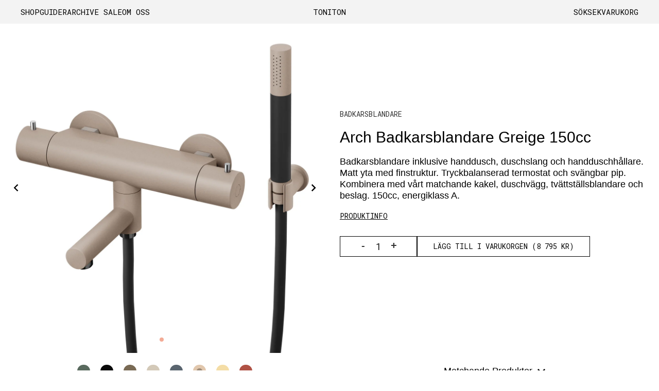

--- FILE ---
content_type: text/html; charset=utf-8
request_url: https://toniton.se/products/toniton-arch-badkarsblandare-150cc-greige
body_size: 31455
content:
<!doctype html>
<html class="no-js supports-no-cookies" lang="sv">
  <head>
    <meta charset="utf-8">
    <meta content="IE=edge" http-equiv="X-UA-Compatible">
    <meta content="width=device-width,initial-scale=1" name="viewport">
    <meta name="theme-color" content="#000">
    <meta name="p:domain_verify" content="303a6e97ad4d3240d6acbba6f6b103fa"/>
    <link rel="canonical" href="https://toniton.se/products/toniton-arch-badkarsblandare-150cc-greige"><link rel="shortcut icon" href="//toniton.se/cdn/shop/files/T_icon_URL_32x32.jpg?v=1614299184" type="image/png"><title>Toniton Arch Badkarsblandare Greige 150cc
&ndash;
        Toniton SE</title><meta name="description" content="Tapwell AB"><link href="//toniton.se/cdn/shop/t/27/assets/fonts.css?v=29634657365315232591762117557" rel="stylesheet" type="text/css" media="all" />
    <link href="//toniton.se/cdn/shop/t/27/assets/custom.css?v=152148279740547375281764592224" rel="stylesheet" type="text/css" media="all" />
    <link href="//toniton.se/cdn/shop/t/27/assets/slick.css?v=98340474046176884051761904501" rel="stylesheet" type="text/css" media="all" />
    <link href="//toniton.se/cdn/shop/t/27/assets/slick-theme.css?v=111566387709569418871761904501" rel="stylesheet" type="text/css" media="all" />
    


<meta property="og:site_name" content="Toniton SE">
<meta property="og:url" content="https://toniton.se/products/toniton-arch-badkarsblandare-150cc-greige">
<meta property="og:title" content="Arch Badkarsblandare Greige 150cc">
<meta property="og:type" content="product">
<meta property="og:description" content="Tapwell AB"><meta property="product:availability" content="instock">
  <meta property="product:price:amount" content="8,795">
  <meta property="product:price:currency" content="SEK"><meta property="og:image" content="http://toniton.se/cdn/shop/files/EVM026-160_Greige_8b9e96c0-46d1-41ce-bb20-9d39e06817d2.jpg?v=1720174448">
      <meta property="og:image:secure_url" content="https://toniton.se/cdn/shop/files/EVM026-160_Greige_8b9e96c0-46d1-41ce-bb20-9d39e06817d2.jpg?v=1720174448">
      <meta property="og:image:width" content="4000">
      <meta property="og:image:height" content="4000">
      <meta property="og:image:alt" content="Arch Badkarsblandare Greige 150cc"><meta property="og:image" content="http://toniton.se/cdn/shop/files/H2_Greige_Moodboard_481930b3-0dba-43fb-87f9-d41ee7bec162.jpg?v=1720174448">
      <meta property="og:image:secure_url" content="https://toniton.se/cdn/shop/files/H2_Greige_Moodboard_481930b3-0dba-43fb-87f9-d41ee7bec162.jpg?v=1720174448">
      <meta property="og:image:width" content="2700">
      <meta property="og:image:height" content="2700">
      <meta property="og:image:alt" content="Arch Badkarsblandare Greige 150cc">

<meta name="twitter:site" content="@">
<meta name="twitter:card" content="summary_large_image">
<meta name="twitter:title" content="Arch Badkarsblandare Greige 150cc">
<meta name="twitter:description" content="Tapwell AB">

<script src="https://ajax.googleapis.com/ajax/libs/jquery/3.5.1/jquery.min.js"></script>
    <script src="//toniton.se/cdn/shop/t/27/assets/lazysizes.js?v=94224023136283657951761904501" async="async"></script>
    <script src="//toniton.se/cdn/shop/t/27/assets/slick.min.js?v=71779134894361685811761904501" defer="defer"></script>
    <script src="//toniton.se/cdn/shop/t/27/assets/custom.js?v=115481102182711971541763977632" defer="defer"></script>
    
    
<link type="text/css" href="//toniton.se/cdn/shop/t/27/assets/layout-theme.css?v=111037015042540969541764689085" rel="stylesheet" />
<link type="text/css" href="//toniton.se/cdn/shop/t/27/assets/layout-theme.scss.css?v=70690943986589268501765232305" rel="stylesheet" />

    <style>
  
  

  

  :root {
    --black: #000000;
    --white-transparent: rgba(255,255,255,0.7);
    --black-transparent: rgba(0,0,0,0.7);
    --color-accent: #000;
    --color-body-text: #000;
    --color-main-background: rgb(244, 172, 146);
    --color-border: #808080;
    --yellow-1: rgb(253, 236, 196);
    --yellow-2: rgb(253, 229, 173);
    --yellow-3: rgb(240, 204, 134);
    --creme-1: #f6f6f6;
    --creme-2: rgb(236, 214, 185);
    --creme-3: rgb(225, 199, 173);
    --green-1: rgb(189, 195, 184);
    --green-2: rgb(164, 174, 155);
    --green-3: rgb(89, 106, 94);
    --peach-1: rgb(244, 172, 146);
    --peach-2: rgb(221, 150, 129);
    --peach-3: rgb(176, 82, 69);
    --grey-1: rgb(199, 195, 187);
    --grey-2: rgb(189, 184, 174);
    --grey-3: rgb(115, 114, 113);
    --blue-1: rgb(186,194, 197);
    --blue-2: rgb(109, 132, 154);
    --blue-3: rgb(90, 101, 111);
    
      --maincolor-1: var(--peach-1);
      --maincolor-2: var(--peach-2);
      --maincolor-3: var(--peach-3);
    
        
    --font-heading: Helvetica, Arial, sans-serif;
    --font-body: Helvetica, Arial, sans-serif;
    --font-body-weight: 400;
    --font-body-style: normal;
    --font-body-bold-weight: 700;
    --max-width: 1440px;
  }
</style>


    <script>
    document.documentElement.className = document.documentElement.className.replace('no-js', '');

    window.theme = {
      breakpoints: {
        medium: 750,
        large: 990,
        widescreen: 1400
      },
      strings: {
        addToCart: "Lägg till i varukorgen",
        soldOut: "Slut i lager",
        unavailable: "Ej tillgänglig"
      },
      moneyFormat: "{{amount_no_decimals}} kr"
    };
    theme.settings = {
      moneyFormat: "{{amount_no_decimals}} kr"
    };

      var $ = jQuery = $;

    theme.utils = {
      /**
       * _.defaultTo from lodash
       * Checks `value` to determine whether a default value should be returned in
       * its place. The `defaultValue` is returned if `value` is `NaN`, `null`,
       * or `undefined`.
       * Source: https://github.com/lodash/lodash/blob/master/defaultTo.js
       *
       * @param {*} value - Value to check
       * @param {*} defaultValue - Default value
       * @returns {*} - Returns the resolved value
       */
      defaultTo: function(value, defaultValue) {
        return (value == null || value !== value) ? defaultValue : value
      }
    };
    theme.Currency = (function() {
      var moneyFormat = '"{{amount_no_decimals}} kr"';

      function formatMoney(cents, format) {
        if (!format) {
          format = theme.settings.moneyFormat;
        }
        if (typeof cents === 'string') {
          cents = cents.replace('.', '');
        }
        var value = '';
        var placeholderRegex = /\{\{\s*(\w+)\s*\}\}/;
        var formatString = (format || moneyFormat);

        function formatWithDelimiters(number, precision, thousands, decimal) {
          precision = theme.utils.defaultTo(precision, 2);
          thousands = theme.utils.defaultTo(thousands, ',');
          decimal = theme.utils.defaultTo(decimal, '.');

          if (isNaN(number) || number == null) {
            return 0;
          }

          number = (number / 100.0).toFixed(precision);

          var parts = number.split('.');
          var dollarsAmount = parts[0].replace(/(\d)(?=(\d\d\d)+(?!\d))/g, '$1' + thousands);
          var centsAmount = parts[1] ? (decimal + parts[1]) : '';

          return dollarsAmount + centsAmount;
        }

        switch (formatString.match(placeholderRegex)[1]) {
          case 'amount':
            value = formatWithDelimiters(cents, 2);
            break;
          case 'amount_no_decimals':
            value = formatWithDelimiters(cents, 0);
            break;
          case 'amount_with_comma_separator':
            value = formatWithDelimiters(cents, 2, '.', ',');
            break;
          case 'amount_no_decimals_with_comma_separator':
            value = formatWithDelimiters(cents, 0, '.', ',');
            break;
          case 'amount_no_decimals_with_space_separator':
            value = formatWithDelimiters(cents, 0, ' ');
            break;
        }

        return formatString.replace(placeholderRegex, value);
      }

      function getBaseUnit(variant) {
        if (!variant) {
          return;
        }

        if (!variant.unit_price_measurement || !variant.unit_price_measurement.reference_value) {
          return;
        }

        return variant.unit_price_measurement.reference_value === 1
          ? variant.unit_price_measurement.reference_unit
          : variant.unit_price_measurement.reference_value +
              variant.unit_price_measurement.reference_unit;
      }

      return {
        formatMoney: formatMoney,
        getBaseUnit: getBaseUnit
      }
    })();
  </script>
    
    <script>window.performance && window.performance.mark && window.performance.mark('shopify.content_for_header.start');</script><meta id="shopify-digital-wallet" name="shopify-digital-wallet" content="/12025036881/digital_wallets/dialog">
<link rel="alternate" type="application/json+oembed" href="https://toniton.se/products/toniton-arch-badkarsblandare-150cc-greige.oembed">
<script async="async" src="/checkouts/internal/preloads.js?locale=sv-SE"></script>
<script id="shopify-features" type="application/json">{"accessToken":"36b046399b51de0cc2d7fcdec7099de0","betas":["rich-media-storefront-analytics"],"domain":"toniton.se","predictiveSearch":true,"shopId":12025036881,"locale":"sv"}</script>
<script>var Shopify = Shopify || {};
Shopify.shop = "toniton.myshopify.com";
Shopify.locale = "sv";
Shopify.currency = {"active":"SEK","rate":"1.0"};
Shopify.country = "SE";
Shopify.theme = {"name":"ToniTon new menu design","id":188587737423,"schema_name":"Starter theme","schema_version":"1.0.0","theme_store_id":796,"role":"main"};
Shopify.theme.handle = "null";
Shopify.theme.style = {"id":null,"handle":null};
Shopify.cdnHost = "toniton.se/cdn";
Shopify.routes = Shopify.routes || {};
Shopify.routes.root = "/";</script>
<script type="module">!function(o){(o.Shopify=o.Shopify||{}).modules=!0}(window);</script>
<script>!function(o){function n(){var o=[];function n(){o.push(Array.prototype.slice.apply(arguments))}return n.q=o,n}var t=o.Shopify=o.Shopify||{};t.loadFeatures=n(),t.autoloadFeatures=n()}(window);</script>
<script id="shop-js-analytics" type="application/json">{"pageType":"product"}</script>
<script defer="defer" async type="module" src="//toniton.se/cdn/shopifycloud/shop-js/modules/v2/client.init-shop-cart-sync_BQ29hUGy.sv.esm.js"></script>
<script defer="defer" async type="module" src="//toniton.se/cdn/shopifycloud/shop-js/modules/v2/chunk.common_DVZgvets.esm.js"></script>
<script defer="defer" async type="module" src="//toniton.se/cdn/shopifycloud/shop-js/modules/v2/chunk.modal_Dp9EJq-l.esm.js"></script>
<script type="module">
  await import("//toniton.se/cdn/shopifycloud/shop-js/modules/v2/client.init-shop-cart-sync_BQ29hUGy.sv.esm.js");
await import("//toniton.se/cdn/shopifycloud/shop-js/modules/v2/chunk.common_DVZgvets.esm.js");
await import("//toniton.se/cdn/shopifycloud/shop-js/modules/v2/chunk.modal_Dp9EJq-l.esm.js");

  window.Shopify.SignInWithShop?.initShopCartSync?.({"fedCMEnabled":true,"windoidEnabled":true});

</script>
<script>(function() {
  var isLoaded = false;
  function asyncLoad() {
    if (isLoaded) return;
    isLoaded = true;
    var urls = ["https:\/\/files-shpf.mageworx.com\/groupedproducts\/source.js?mw_groupedproducts_t=1768035218\u0026shop=toniton.myshopify.com","https:\/\/cookie-bar.conversionbear.com\/script?app=cookie_consent\u0026shop=toniton.myshopify.com","https:\/\/cdn.recovermycart.com\/scripts\/keepcart\/CartJS.min.js?shop=toniton.myshopify.com\u0026shop=toniton.myshopify.com","https:\/\/static.klaviyo.com\/onsite\/js\/klaviyo.js?company_id=Sgh2Us\u0026shop=toniton.myshopify.com","https:\/\/cdn.prooffactor.com\/javascript\/dist\/1.0\/jcr-widget.js?account_id=shopify:toniton.myshopify.com\u0026shop=toniton.myshopify.com","https:\/\/chimpstatic.com\/mcjs-connected\/js\/users\/bb5325b664ddaca5207fd5710\/3cfc9a03f95dd9574830b0c21.js?shop=toniton.myshopify.com","https:\/\/cozycountryredirectii.addons.business\/js\/eggbox\/8168\/script_a48329f39ad8a975de0b1ea6df975e6c.js?v=1\u0026sign=a48329f39ad8a975de0b1ea6df975e6c\u0026shop=toniton.myshopify.com"];
    for (var i = 0; i < urls.length; i++) {
      var s = document.createElement('script');
      s.type = 'text/javascript';
      s.async = true;
      s.src = urls[i];
      var x = document.getElementsByTagName('script')[0];
      x.parentNode.insertBefore(s, x);
    }
  };
  if(window.attachEvent) {
    window.attachEvent('onload', asyncLoad);
  } else {
    window.addEventListener('load', asyncLoad, false);
  }
})();</script>
<script id="__st">var __st={"a":12025036881,"offset":3600,"reqid":"70cea246-efe4-45a0-bc51-7ed84b4bd4d8-1769381627","pageurl":"toniton.se\/products\/toniton-arch-badkarsblandare-150cc-greige","u":"8dab73a7680f","p":"product","rtyp":"product","rid":8759646749007};</script>
<script>window.ShopifyPaypalV4VisibilityTracking = true;</script>
<script id="captcha-bootstrap">!function(){'use strict';const t='contact',e='account',n='new_comment',o=[[t,t],['blogs',n],['comments',n],[t,'customer']],c=[[e,'customer_login'],[e,'guest_login'],[e,'recover_customer_password'],[e,'create_customer']],r=t=>t.map((([t,e])=>`form[action*='/${t}']:not([data-nocaptcha='true']) input[name='form_type'][value='${e}']`)).join(','),a=t=>()=>t?[...document.querySelectorAll(t)].map((t=>t.form)):[];function s(){const t=[...o],e=r(t);return a(e)}const i='password',u='form_key',d=['recaptcha-v3-token','g-recaptcha-response','h-captcha-response',i],f=()=>{try{return window.sessionStorage}catch{return}},m='__shopify_v',_=t=>t.elements[u];function p(t,e,n=!1){try{const o=window.sessionStorage,c=JSON.parse(o.getItem(e)),{data:r}=function(t){const{data:e,action:n}=t;return t[m]||n?{data:e,action:n}:{data:t,action:n}}(c);for(const[e,n]of Object.entries(r))t.elements[e]&&(t.elements[e].value=n);n&&o.removeItem(e)}catch(o){console.error('form repopulation failed',{error:o})}}const l='form_type',E='cptcha';function T(t){t.dataset[E]=!0}const w=window,h=w.document,L='Shopify',v='ce_forms',y='captcha';let A=!1;((t,e)=>{const n=(g='f06e6c50-85a8-45c8-87d0-21a2b65856fe',I='https://cdn.shopify.com/shopifycloud/storefront-forms-hcaptcha/ce_storefront_forms_captcha_hcaptcha.v1.5.2.iife.js',D={infoText:'Skyddas av hCaptcha',privacyText:'Integritet',termsText:'Villkor'},(t,e,n)=>{const o=w[L][v],c=o.bindForm;if(c)return c(t,g,e,D).then(n);var r;o.q.push([[t,g,e,D],n]),r=I,A||(h.body.append(Object.assign(h.createElement('script'),{id:'captcha-provider',async:!0,src:r})),A=!0)});var g,I,D;w[L]=w[L]||{},w[L][v]=w[L][v]||{},w[L][v].q=[],w[L][y]=w[L][y]||{},w[L][y].protect=function(t,e){n(t,void 0,e),T(t)},Object.freeze(w[L][y]),function(t,e,n,w,h,L){const[v,y,A,g]=function(t,e,n){const i=e?o:[],u=t?c:[],d=[...i,...u],f=r(d),m=r(i),_=r(d.filter((([t,e])=>n.includes(e))));return[a(f),a(m),a(_),s()]}(w,h,L),I=t=>{const e=t.target;return e instanceof HTMLFormElement?e:e&&e.form},D=t=>v().includes(t);t.addEventListener('submit',(t=>{const e=I(t);if(!e)return;const n=D(e)&&!e.dataset.hcaptchaBound&&!e.dataset.recaptchaBound,o=_(e),c=g().includes(e)&&(!o||!o.value);(n||c)&&t.preventDefault(),c&&!n&&(function(t){try{if(!f())return;!function(t){const e=f();if(!e)return;const n=_(t);if(!n)return;const o=n.value;o&&e.removeItem(o)}(t);const e=Array.from(Array(32),(()=>Math.random().toString(36)[2])).join('');!function(t,e){_(t)||t.append(Object.assign(document.createElement('input'),{type:'hidden',name:u})),t.elements[u].value=e}(t,e),function(t,e){const n=f();if(!n)return;const o=[...t.querySelectorAll(`input[type='${i}']`)].map((({name:t})=>t)),c=[...d,...o],r={};for(const[a,s]of new FormData(t).entries())c.includes(a)||(r[a]=s);n.setItem(e,JSON.stringify({[m]:1,action:t.action,data:r}))}(t,e)}catch(e){console.error('failed to persist form',e)}}(e),e.submit())}));const S=(t,e)=>{t&&!t.dataset[E]&&(n(t,e.some((e=>e===t))),T(t))};for(const o of['focusin','change'])t.addEventListener(o,(t=>{const e=I(t);D(e)&&S(e,y())}));const B=e.get('form_key'),M=e.get(l),P=B&&M;t.addEventListener('DOMContentLoaded',(()=>{const t=y();if(P)for(const e of t)e.elements[l].value===M&&p(e,B);[...new Set([...A(),...v().filter((t=>'true'===t.dataset.shopifyCaptcha))])].forEach((e=>S(e,t)))}))}(h,new URLSearchParams(w.location.search),n,t,e,['guest_login'])})(!0,!0)}();</script>
<script integrity="sha256-4kQ18oKyAcykRKYeNunJcIwy7WH5gtpwJnB7kiuLZ1E=" data-source-attribution="shopify.loadfeatures" defer="defer" src="//toniton.se/cdn/shopifycloud/storefront/assets/storefront/load_feature-a0a9edcb.js" crossorigin="anonymous"></script>
<script data-source-attribution="shopify.dynamic_checkout.dynamic.init">var Shopify=Shopify||{};Shopify.PaymentButton=Shopify.PaymentButton||{isStorefrontPortableWallets:!0,init:function(){window.Shopify.PaymentButton.init=function(){};var t=document.createElement("script");t.src="https://toniton.se/cdn/shopifycloud/portable-wallets/latest/portable-wallets.sv.js",t.type="module",document.head.appendChild(t)}};
</script>
<script data-source-attribution="shopify.dynamic_checkout.buyer_consent">
  function portableWalletsHideBuyerConsent(e){var t=document.getElementById("shopify-buyer-consent"),n=document.getElementById("shopify-subscription-policy-button");t&&n&&(t.classList.add("hidden"),t.setAttribute("aria-hidden","true"),n.removeEventListener("click",e))}function portableWalletsShowBuyerConsent(e){var t=document.getElementById("shopify-buyer-consent"),n=document.getElementById("shopify-subscription-policy-button");t&&n&&(t.classList.remove("hidden"),t.removeAttribute("aria-hidden"),n.addEventListener("click",e))}window.Shopify?.PaymentButton&&(window.Shopify.PaymentButton.hideBuyerConsent=portableWalletsHideBuyerConsent,window.Shopify.PaymentButton.showBuyerConsent=portableWalletsShowBuyerConsent);
</script>
<script data-source-attribution="shopify.dynamic_checkout.cart.bootstrap">document.addEventListener("DOMContentLoaded",(function(){function t(){return document.querySelector("shopify-accelerated-checkout-cart, shopify-accelerated-checkout")}if(t())Shopify.PaymentButton.init();else{new MutationObserver((function(e,n){t()&&(Shopify.PaymentButton.init(),n.disconnect())})).observe(document.body,{childList:!0,subtree:!0})}}));
</script>

<script>window.performance && window.performance.mark && window.performance.mark('shopify.content_for_header.end');</script>
    <script>
    (function(h,o,t,j,a,r){
        h.hj=h.hj||function(){(h.hj.q=h.hj.q||[]).push(arguments)};
        h._hjSettings={hjid:2110770,hjsv:6};
        a=o.getElementsByTagName('head')[0];
        r=o.createElement('script');r.async=1;
        r.src=t+h._hjSettings.hjid+j+h._hjSettings.hjsv;
        a.appendChild(r);
    })(window,document,'https://static.hotjar.com/c/hotjar-','.js?sv=');
</script>
  

<!-- Temporary patch to bridge to Online Store 2.0 -->
<script
  src="https://code.jquery.com/jquery-3.6.0.min.js"
  integrity="sha256-/xUj+3OJU5yExlq6GSYGSHk7tPXikynS7ogEvDej/m4="
  crossorigin="anonymous"></script>

<!-- check for active ws customer --><!-- add querystring to search in test mode -->

<!-- redirect to ws-cart -->

<!-- ajax data  -->

  


<!-- product data -->

  
   <span id="wsgReloadPrices_Window" style="display: none"></span>
  <div class="wsg-collections-list-8759646749007" style="display:none">[{"id":261981274193,"handle":"kranar-duschar-badrum","title":"Badkarsblandare","updated_at":"2025-12-24T13:02:52+01:00","body_html":"\u003cp\u003e\u003cmeta charset=\"utf-8\"\u003e\u003cmeta charset=\"utf-8\"\u003e\u003ca data-encoded-attr-charset=\"dXRmLTg=\" data-encoded-tag-value=\"\" data-encoded-tag-name=\"meta\"\u003e\u003c\/a\u003e\u003ca data-encoded-attr-charset=\"dXRmLTg=\" data-encoded-tag-value=\"\" data-encoded-tag-name=\"meta\"\u003e\u003c\/a\u003e\u003ca data-encoded-attr-charset=\"dXRmLTg=\" data-encoded-tag-value=\"\" data-encoded-tag-name=\"meta\"\u003e\u003c\/a\u003e\u003cspan\u003eVåra badkarsblandare är designade i samarbete med Tapwell. Välj mellan ytor i matta kulörer, brushed nickel, brons eller mässing. Samtliga produkter har genomgått ordentliga tester och är typgodkända. \u003ca data-encoded-attr-charset=\"dXRmLTg=\" data-encoded-tag-value=\"\" data-encoded-tag-name=\"meta\"\u003e\u003c\/a\u003eKombinera med matchande duschvägg, kakel, färgad fog och kommod.\u003c\/span\u003e\u003cbr\u003e\u003c\/p\u003e","published_at":"2021-08-05T15:18:31+02:00","sort_order":"manual","template_suffix":"kitchen","disjunctive":true,"rules":[{"column":"tag","relation":"equals","condition":"badkarsblandare02"}],"published_scope":"global","image":{"created_at":"2021-08-05T15:18:28+02:00","alt":null,"width":4000,"height":1000,"src":"\/\/toniton.se\/cdn\/shop\/collections\/Tvattstallsblandare_Gron.jpg?v=1720174801"}},{"id":433826529561,"handle":"duschar","title":"Duschar","updated_at":"2026-01-22T13:04:08+01:00","body_html":"\u003cp\u003e\u003cspan\u003eVåra duschar är designade i samarbete med Tapwell. Välj mellan ytor i matta kulörer, brushed nickel, brons eller mässing. Samtliga produkter har genomgått ordentliga tester och är typgodkända. \u003cmeta charset=\"utf-8\"\u003eKombinera med matchande duschväggar, \u003cmeta charset=\"utf-8\"\u003ekakel, färgad fog och blandare.\u003c\/span\u003e\u003c\/p\u003e","published_at":"2023-01-12T14:51:31+01:00","sort_order":"manual","template_suffix":"kitchen","disjunctive":true,"rules":[{"column":"tag","relation":"equals","condition":"dusch02"},{"column":"tag","relation":"equals","condition":"badkarsblandare02"}],"published_scope":"global","image":{"created_at":"2023-01-12T14:51:29+01:00","alt":null,"width":4000,"height":1000,"src":"\/\/toniton.se\/cdn\/shop\/collections\/Tvattstallsblandare_Gron_72caf591-54ae-492b-aa50-aa2d8b71e400.jpg?v=1719836234"}}]</div>
  <div class="wsg-product-tags-8759646749007" style="display:none">["badkarsblandare02","color-creme related-with-bathroom","dusch","duschar","specifictone-#d3cbb7"]</div>


<script>
//==========================================
//      Set global liquid variables
//==========================================
  //general variables
  var wsgVersion = 5.5;
  var wsgActive = true;
  var isWsgCustomer = false;
  var wsgRunCollection;
  var wsgBetaRestrictedCart = true;
  var wsgCollectionObserver;
  var wsgRunProduct;
  var wsgRunCart;
  var wsgCartObserver = false;
  var wsgShopCountryCode = "SE";
  var wsgRunSinglePage;
  var wsgRunSignup;
  var wsgRunSignupV2;
  //AJAX variables
  var wsgRunAjax;
  var wsgAjaxCart; 
  var runProxy;
  var hideDomElements = [".hideWsg"]; 
  var wsgData = {"translations":{"enable":true,"language":"swedish","custom":false},"shop_preferences":{"transitions":{"showTransitions":true,"installedTransitions":true},"retailPrice":{"enable":true,"strikethrough":true,"lowerOpacity":false,"label":" MSRP"},"checkInventory":false,"showShipPartial":false,"minOrder":-1,"exclusions":[],"hideExclusions":true,"draftNotification":true,"autoBackorder":false,"taxRate":-1},"page_styles":{"proxyMargin":0,"btnClasses":"","shipMargin":50},"volume_discounts":{"quantity_discounts":{"enabled":false,"products":[],"collections":[]},"settings":{"product_price_table":{},"custom_messages":{"custom_banner":{"banner_default":true,"banner_input":"Spend {{$}}, receive {{%}} off of your order."},"custom_success":{"success_default":true,"success_input":"Congratulations!  You received {{%}} off of your order!"}}},"enabled":true,"discounts":[]},"shipping_rates":{"internationalMsg":{"title":"Thank you for your order.","message":"Because you are outside of our home country we will calculate your shipping and send you an invoice shortly."},"ignoreAll":false,"ignoreCarrierRates":false,"useShopifyDefault":true,"freeShippingMin":-1,"fixedPercent":-1,"flatRate":-1,"redirectInternational":false},"single_page":{"collapseCollections":null,"menuAction":"exclude","message":"","linkInCart":true,"excludeCollections":{"gid://shopify/Collection/161877459025":{"title":"Yellow","id":"gid://shopify/Collection/161877459025","handle":"color-yellow"},"gid://shopify/Collection/161877491793":{"title":"Blue","id":"gid://shopify/Collection/161877491793","handle":"color-blue"},"gid://shopify/Collection/161877557329":{"title":"Creme","id":"gid://shopify/Collection/161877557329","handle":"color-creme"},"gid://shopify/Collection/161877360721":{"title":"Green","id":"gid://shopify/Collection/161877360721","handle":"color-green"},"gid://shopify/Collection/161877524561":{"title":"Grey","id":"gid://shopify/Collection/161877524561","handle":"color-grey"},"gid://shopify/Collection/162090582097":{"title":"Peach","id":"gid://shopify/Collection/162090582097","handle":"color-peach"},"gid://shopify/Collection/260655906897":{"title":"Toniton x TON","id":"gid://shopify/Collection/260655906897","handle":"stolar"},"gid://shopify/Collection/261233016913":{"title":"Create collection","id":"gid://shopify/Collection/261233016913","handle":"create-collection"}}},"net_orders":{"netRedirect":{"title":"Thank you for your order!","message":"The invoice will be sent to your email and we will ship...","autoEmail":false},"netTag":"net","enabled":true,"autoPending":false},"customer":{"signup":{"autoInvite":false,"autoTags":[""],"taxExempt":false,"message":"Please include in the Note on whether you would prefer to pay with Invoice"},"loginMessage":"Log in to your wholesale account here.","accountMessage":"","redirectMessage":"Keep an eye on your email. As soon as we verify your account we will send you an email with a link to set up your password and start shopping."},"quantity":{"cart":{},"migratedToCurrent":true,"collections":[],"products":[]},"activeTags":["10","sebastian","wsgTestTag","oliver"],"hideDrafts":[],"discounts":[{"collectionId":null,"product_id":0,"title":"","_id":"608fa6daa1f89c0041b7588d","tags":"10","scope":"all","discountType":"percent","amount":0.9,"id":"f1wWxf-xb","variants":[]},{"collectionId":260701159505,"product_id":0,"title":"Accessoarer","_id":"608fb1553877f00041f21d14","tags":"sebastian","scope":"collection","discountType":"percent","amount":0.9,"id":"72laMmfpq","variants":[]},{"collectionId":null,"product_id":0,"title":"","_id":"6182c467ec89720016677b58","tags":"wsgTestTag","scope":"all","discountType":"fixed","amount":100,"id":"etVpgBWS_","variants":[]},{"collectionId":260655644753,"product_id":0,"title":"Kakel, klinker, fog och silikon.","_id":"619514bcd73cc300161514a8","tags":"oliver","scope":"collection","discountType":"percent","amount":0.9,"id":"4IHAis4io","variants":[]}],"server_link":"https://www.wholesalegorilla.app/shop_assets/wsg-index.js"}    
  var wsgProdData = {"id":8759646749007,"title":"Arch Badkarsblandare Greige 150cc","handle":"toniton-arch-badkarsblandare-150cc-greige","description":"Badkarsblandare inklusive handdusch, duschslang och handduschhållare. Matt yta med finstruktur. Tryckbalanserad termostat och svängbar pip. Kombinera med vårt matchande kakel, duschvägg, tvättställsblandare och beslag. 150cc, energiklass A. | Vid rengöring torkas ytan av med en mjuk trasa och ljummet vatten, eventuellt med tvållösning. Använd inte basiska, sura, kalklösande eller slipande rengöringsmedel.  \u003cp\u003eToniton x Tapwell\u003c\/p\u003e\u003cbr\u003e\u003cbr\u003e \u003ca href=\"https:\/\/cdn.shopify.com\/s\/files\/1\/0120\/2503\/6881\/files\/MDBK1-170320-ALL-EN-NO-FI.pdf?v=1718293374\" target=\"“_blank”\"\u003eMonteringsanvisning\u003c\/a\u003e","published_at":"2024-07-05T12:14:01+02:00","created_at":"2023-11-01T18:43:23+01:00","vendor":"Tapwell AB","type":"Bathroom Bathtub","tags":["badkarsblandare02","color-creme related-with-bathroom","dusch","duschar","specifictone-#d3cbb7"],"price":879500,"price_min":879500,"price_max":879500,"available":true,"price_varies":false,"compare_at_price":null,"compare_at_price_min":0,"compare_at_price_max":0,"compare_at_price_varies":false,"variants":[{"id":47845486264655,"title":"Default Title","option1":"Default Title","option2":null,"option3":null,"sku":"101594","requires_shipping":true,"taxable":true,"featured_image":null,"available":true,"name":"Arch Badkarsblandare Greige 150cc","public_title":null,"options":["Default Title"],"price":879500,"weight":11000,"compare_at_price":null,"inventory_management":"shopify","barcode":null,"requires_selling_plan":false,"selling_plan_allocations":[]}],"images":["\/\/toniton.se\/cdn\/shop\/files\/EVM026-160_Greige_8b9e96c0-46d1-41ce-bb20-9d39e06817d2.jpg?v=1720174448","\/\/toniton.se\/cdn\/shop\/files\/H2_Greige_Moodboard_481930b3-0dba-43fb-87f9-d41ee7bec162.jpg?v=1720174448"],"featured_image":"\/\/toniton.se\/cdn\/shop\/files\/EVM026-160_Greige_8b9e96c0-46d1-41ce-bb20-9d39e06817d2.jpg?v=1720174448","options":["Title"],"media":[{"alt":null,"id":49717305377103,"position":1,"preview_image":{"aspect_ratio":1.0,"height":4000,"width":4000,"src":"\/\/toniton.se\/cdn\/shop\/files\/EVM026-160_Greige_8b9e96c0-46d1-41ce-bb20-9d39e06817d2.jpg?v=1720174448"},"aspect_ratio":1.0,"height":4000,"media_type":"image","src":"\/\/toniton.se\/cdn\/shop\/files\/EVM026-160_Greige_8b9e96c0-46d1-41ce-bb20-9d39e06817d2.jpg?v=1720174448","width":4000},{"alt":null,"id":49717305409871,"position":2,"preview_image":{"aspect_ratio":1.0,"height":2700,"width":2700,"src":"\/\/toniton.se\/cdn\/shop\/files\/H2_Greige_Moodboard_481930b3-0dba-43fb-87f9-d41ee7bec162.jpg?v=1720174448"},"aspect_ratio":1.0,"height":2700,"media_type":"image","src":"\/\/toniton.se\/cdn\/shop\/files\/H2_Greige_Moodboard_481930b3-0dba-43fb-87f9-d41ee7bec162.jpg?v=1720174448","width":2700}],"requires_selling_plan":false,"selling_plan_groups":[],"content":"Badkarsblandare inklusive handdusch, duschslang och handduschhållare. Matt yta med finstruktur. Tryckbalanserad termostat och svängbar pip. Kombinera med vårt matchande kakel, duschvägg, tvättställsblandare och beslag. 150cc, energiklass A. | Vid rengöring torkas ytan av med en mjuk trasa och ljummet vatten, eventuellt med tvållösning. Använd inte basiska, sura, kalklösande eller slipande rengöringsmedel.  \u003cp\u003eToniton x Tapwell\u003c\/p\u003e\u003cbr\u003e\u003cbr\u003e \u003ca href=\"https:\/\/cdn.shopify.com\/s\/files\/1\/0120\/2503\/6881\/files\/MDBK1-170320-ALL-EN-NO-FI.pdf?v=1718293374\" target=\"“_blank”\"\u003eMonteringsanvisning\u003c\/a\u003e"}	
  //product variables
  var wsgCustomerTags = null
  var wsgCollectionsList = [{"id":261981274193,"handle":"kranar-duschar-badrum","title":"Badkarsblandare","updated_at":"2025-12-24T13:02:52+01:00","body_html":"\u003cp\u003e\u003cmeta charset=\"utf-8\"\u003e\u003cmeta charset=\"utf-8\"\u003e\u003ca data-encoded-attr-charset=\"dXRmLTg=\" data-encoded-tag-value=\"\" data-encoded-tag-name=\"meta\"\u003e\u003c\/a\u003e\u003ca data-encoded-attr-charset=\"dXRmLTg=\" data-encoded-tag-value=\"\" data-encoded-tag-name=\"meta\"\u003e\u003c\/a\u003e\u003ca data-encoded-attr-charset=\"dXRmLTg=\" data-encoded-tag-value=\"\" data-encoded-tag-name=\"meta\"\u003e\u003c\/a\u003e\u003cspan\u003eVåra badkarsblandare är designade i samarbete med Tapwell. Välj mellan ytor i matta kulörer, brushed nickel, brons eller mässing. Samtliga produkter har genomgått ordentliga tester och är typgodkända. \u003ca data-encoded-attr-charset=\"dXRmLTg=\" data-encoded-tag-value=\"\" data-encoded-tag-name=\"meta\"\u003e\u003c\/a\u003eKombinera med matchande duschvägg, kakel, färgad fog och kommod.\u003c\/span\u003e\u003cbr\u003e\u003c\/p\u003e","published_at":"2021-08-05T15:18:31+02:00","sort_order":"manual","template_suffix":"kitchen","disjunctive":true,"rules":[{"column":"tag","relation":"equals","condition":"badkarsblandare02"}],"published_scope":"global","image":{"created_at":"2021-08-05T15:18:28+02:00","alt":null,"width":4000,"height":1000,"src":"\/\/toniton.se\/cdn\/shop\/collections\/Tvattstallsblandare_Gron.jpg?v=1720174801"}},{"id":433826529561,"handle":"duschar","title":"Duschar","updated_at":"2026-01-22T13:04:08+01:00","body_html":"\u003cp\u003e\u003cspan\u003eVåra duschar är designade i samarbete med Tapwell. Välj mellan ytor i matta kulörer, brushed nickel, brons eller mässing. Samtliga produkter har genomgått ordentliga tester och är typgodkända. \u003cmeta charset=\"utf-8\"\u003eKombinera med matchande duschväggar, \u003cmeta charset=\"utf-8\"\u003ekakel, färgad fog och blandare.\u003c\/span\u003e\u003c\/p\u003e","published_at":"2023-01-12T14:51:31+01:00","sort_order":"manual","template_suffix":"kitchen","disjunctive":true,"rules":[{"column":"tag","relation":"equals","condition":"dusch02"},{"column":"tag","relation":"equals","condition":"badkarsblandare02"}],"published_scope":"global","image":{"created_at":"2023-01-12T14:51:29+01:00","alt":null,"width":4000,"height":1000,"src":"\/\/toniton.se\/cdn\/shop\/collections\/Tvattstallsblandare_Gron_72caf591-54ae-492b-aa50-aa2d8b71e400.jpg?v=1719836234"}}] 

  //money formatting
  var wsgMoneyFormat = "{{amount_no_decimals}} kr";

  
    var wsgCurrentVariant = 47845486264655;
  
  var wsgAjaxSettings = undefined;
  var wsgSwatch = "";
  var wsgPriceSelectors = {
    productPrice: ["#ProductPrice-product-template",".price-item--sale", ".product__price"],
    collectionPrices: ["colPrice"]
  };
  var wsgVolumeTable = '#wsg-volume-price-tables';
  var wsgUseLegacyCollection = false;

//Load WSG script
(function(){
  //Libraries required to run Wholesale Gorilla.  Do not delete unless you have uninstalled Wholesale Gorilla.

//shopify common
"undefined"==typeof window.wsgShopify&&(window.wsgShopify={}),wsgShopify.bind=function(t,e){return function(){return t.apply(e,arguments)}},wsgShopify.setSelectorByValue=function(t,e){for(var n=0,i=t.options.length;n<i;n++){var o=t.options[n];if(e==o.value||e==o.innerHTML)return t.selectedIndex=n}},wsgShopify.addListener=function(t,e,n){t.addEventListener?t.addEventListener(e,n,!1):t.attachEvent("on"+e,n)},wsgShopify.postLink=function(t,e){var n=(e=e||{}).method||"post",i=e.parameters||{},o=document.createElement("form");for(var r in o.setAttribute("method",n),o.setAttribute("action",t),i){var l=document.createElement("input");l.setAttribute("type","hidden"),l.setAttribute("name",r),l.setAttribute("value",i[r]),o.appendChild(l)}document.body.appendChild(o),o.submit(),document.body.removeChild(o)},wsgShopify.CountryProvinceSelector=function(t,e,n){this.countryEl=document.getElementById(t),this.provinceEl=document.getElementById(e),this.provinceContainer=document.getElementById(n.hideElement||e),wsgShopify.addListener(this.countryEl,"change",wsgShopify.bind(this.countryHandler,this)),this.initCountry(),this.initProvince()},wsgShopify.CountryProvinceSelector.prototype={initCountry:function(){var t=this.countryEl.getAttribute("data-default");wsgShopify.setSelectorByValue(this.countryEl,t),this.countryHandler()},initProvince:function(){var t=this.provinceEl.getAttribute("data-default");t&&0<this.provinceEl.options.length&&wsgShopify.setSelectorByValue(this.provinceEl,t)},countryHandler:function(){var t=(i=this.countryEl.options[this.countryEl.selectedIndex]).getAttribute("data-provinces"),e=JSON.parse(t);if(this.clearOptions(this.provinceEl),e&&0==e.length)this.provinceContainer.style.display="none";else{for(var n=0;n<e.length;n++){var i;(i=document.createElement("option")).value=e[n][0],i.innerHTML=e[n][1],this.provinceEl.appendChild(i)}this.provinceContainer.style.display=""}},clearOptions:function(t){for(;t.firstChild;)t.removeChild(t.firstChild)},setOptions:function(t,e){var n=0;for(e.length;n<e.length;n++){var i=document.createElement("option");i.value=e[n],i.innerHTML=e[n],t.appendChild(i)}}};

//Option selection
function floatToString(t,e){var o=t.toFixed(e).toString();return o.match(/^\.\d+/)?"0"+o:o}"undefined"==typeof window.wsgShopify&&(window.wsgShopify={}),wsgShopify.each=function(t,e){for(var o=0;o<t.length;o++)e(t[o],o)},wsgShopify.map=function(t,e){for(var o=[],i=0;i<t.length;i++)o.push(e(t[i],i));return o},wsgShopify.arrayIncludes=function(t,e){for(var o=0;o<t.length;o++)if(t[o]==e)return!0;return!1},wsgShopify.uniq=function(t){for(var e=[],o=0;o<t.length;o++)wsgShopify.arrayIncludes(e,t[o])||e.push(t[o]);return e},wsgShopify.isDefined=function(t){return void 0!==t},wsgShopify.getClass=function(t){return Object.prototype.toString.call(t).slice(8,-1)},wsgShopify.extend=function(t,e){function o(){}o.prototype=e.prototype,t.prototype=new o,(t.prototype.constructor=t).baseConstructor=e,t.superClass=e.prototype},wsgShopify.locationSearch=function(){return window.location.search},wsgShopify.locationHash=function(){return window.location.hash},wsgShopify.replaceState=function(t){window.history.replaceState({},document.title,t)},wsgShopify.urlParam=function(t){var e=RegExp("[?&]"+t+"=([^&#]*)").exec(wsgShopify.locationSearch());return e&&decodeURIComponent(e[1].replace(/\+/g," "))},wsgShopify.newState=function(t,e){return(wsgShopify.urlParam(t)?wsgShopify.locationSearch().replace(RegExp("("+t+"=)[^&#]+"),"$1"+e):""===wsgShopify.locationSearch()?"?"+t+"="+e:wsgShopify.locationSearch()+"&"+t+"="+e)+wsgShopify.locationHash()},wsgShopify.setParam=function(t,e){wsgShopify.replaceState(wsgShopify.newState(t,e))},wsgShopify.Product=function(t){wsgShopify.isDefined(t)&&this.update(t)},wsgShopify.Product.prototype.update=function(t){for(property in t)this[property]=t[property]},wsgShopify.Product.prototype.optionNames=function(){return"Array"==wsgShopify.getClass(this.options)?this.options:[]},wsgShopify.Product.prototype.optionValues=function(o){if(!wsgShopify.isDefined(this.variants))return null;var t=wsgShopify.map(this.variants,function(t){var e="option"+(o+1);return t[e]==undefined?null:t[e]});return null==t[0]?null:wsgShopify.uniq(t)},wsgShopify.Product.prototype.getVariant=function(i){var r=null;return i.length!=this.options.length||wsgShopify.each(this.variants,function(t){for(var e=!0,o=0;o<i.length;o++){t["option"+(o+1)]!=i[o]&&(e=!1)}1!=e||(r=t)}),r},wsgShopify.Product.prototype.getVariantById=function(t){for(var e=0;e<this.variants.length;e++){var o=this.variants[e];if(t==o.id)return o}return null},wsgShopify.money_format="$",wsgShopify.formatMoney=function(t,e){function n(t,e){return void 0===t?e:t}function o(t,e,o,i){if(e=n(e,2),o=n(o,","),i=n(i,"."),isNaN(t)||null==t)return 0;var r=(t=(t/100).toFixed(e)).split(".");return r[0].replace(/(\d)(?=(\d\d\d)+(?!\d))/g,"$1"+o)+(r[1]?i+r[1]:"")}"string"==typeof t&&(t=t.replace(".",""));var i="",r=/\{\{\s*(\w+)\s*\}\}/,a=e||this.money_format;switch(a.match(r)[1]){case"amount":i=o(t,2);break;case"amount_no_decimals":i=o(t,0);break;case"amount_with_comma_separator":i=o(t,2,".",",");break;case"amount_with_space_separator":i=o(t,2," ",",");break;case"amount_with_period_and_space_separator":i=o(t,2," ",".");break;case"amount_no_decimals_with_comma_separator":i=o(t,0,".",",");break;case"amount_no_decimals_with_space_separator":i=o(t,0," ");break;case"amount_with_apostrophe_separator":i=o(t,2,"'",".")}return a.replace(r,i)},wsgShopify.OptionSelectors=function(t,e){return this.selectorDivClass="selector-wrapper",this.selectorClass="single-option-selector",this.variantIdFieldIdSuffix="-variant-id",this.variantIdField=null,this.historyState=null,this.selectors=[],this.domIdPrefix=t,this.product=new wsgShopify.Product(e.product),this.onVariantSelected=wsgShopify.isDefined(e.onVariantSelected)?e.onVariantSelected:function(){},this.replaceSelector(t),this.initDropdown(),e.enableHistoryState&&(this.historyState=new wsgShopify.OptionSelectors.HistoryState(this)),!0},wsgShopify.OptionSelectors.prototype.initDropdown=function(){var t={initialLoad:!0};if(!this.selectVariantFromDropdown(t)){var e=this;setTimeout(function(){e.selectVariantFromParams(t)||e.fireOnChangeForFirstDropdown.call(e,t)})}},wsgShopify.OptionSelectors.prototype.fireOnChangeForFirstDropdown=function(t){this.selectors[0].element.onchange(t)},wsgShopify.OptionSelectors.prototype.selectVariantFromParamsOrDropdown=function(t){this.selectVariantFromParams(t)||this.selectVariantFromDropdown(t)},wsgShopify.OptionSelectors.prototype.replaceSelector=function(t){var e=document.getElementById(t),o=e.parentNode;wsgShopify.each(this.buildSelectors(),function(t){o.insertBefore(t,e)}),e.style.display="none",this.variantIdField=e},wsgShopify.OptionSelectors.prototype.selectVariantFromDropdown=function(t){var e=document.getElementById(this.domIdPrefix).querySelector("[selected]");if(e||(e=document.getElementById(this.domIdPrefix).querySelector('[selected="selected"]')),!e)return!1;var o=e.value;return this.selectVariant(o,t)},wsgShopify.OptionSelectors.prototype.selectVariantFromParams=function(t){var e=wsgShopify.urlParam("variant");return this.selectVariant(e,t)},wsgShopify.OptionSelectors.prototype.selectVariant=function(t,e){var o=this.product.getVariantById(t);if(null==o)return!1;for(var i=0;i<this.selectors.length;i++){var r=this.selectors[i].element,n=o[r.getAttribute("data-option")];null!=n&&this.optionExistInSelect(r,n)&&(r.value=n)}return"undefined"!=typeof jQuery?jQuery(this.selectors[0].element).trigger("change",e):this.selectors[0].element.onchange(e),!0},wsgShopify.OptionSelectors.prototype.optionExistInSelect=function(t,e){for(var o=0;o<t.options.length;o++)if(t.options[o].value==e)return!0},wsgShopify.OptionSelectors.prototype.insertSelectors=function(t,e){wsgShopify.isDefined(e)&&this.setMessageElement(e),this.domIdPrefix="product-"+this.product.id+"-variant-selector";var o=document.getElementById(t);wsgShopify.each(this.buildSelectors(),function(t){o.appendChild(t)})},wsgShopify.OptionSelectors.prototype.buildSelectors=function(){for(var t=0;t<this.product.optionNames().length;t++){var e=new wsgShopify.SingleOptionSelector(this,t,this.product.optionNames()[t],this.product.optionValues(t));e.element.disabled=!1,this.selectors.push(e)}var i=this.selectorDivClass,r=this.product.optionNames();return wsgShopify.map(this.selectors,function(t){var e=document.createElement("div");if(e.setAttribute("class",i),1<r.length){var o=document.createElement("label");o.htmlFor=t.element.id,o.innerHTML=t.name,e.appendChild(o)}return e.appendChild(t.element),e})},wsgShopify.OptionSelectors.prototype.selectedValues=function(){for(var t=[],e=0;e<this.selectors.length;e++){var o=this.selectors[e].element.value;t.push(o)}return t},wsgShopify.OptionSelectors.prototype.updateSelectors=function(t,e){var o=this.selectedValues(),i=this.product.getVariant(o);i?(this.variantIdField.disabled=!1,this.variantIdField.value=i.id):this.variantIdField.disabled=!0,this.onVariantSelected(i,this,e),null!=this.historyState&&this.historyState.onVariantChange(i,this,e)},wsgShopify.OptionSelectorsFromDOM=function(t,e){var o=e.optionNames||[],i=e.priceFieldExists||!0,r=e.delimiter||"/",n=this.createProductFromSelector(t,o,i,r);e.product=n,wsgShopify.OptionSelectorsFromDOM.baseConstructor.call(this,t,e)},wsgShopify.extend(wsgShopify.OptionSelectorsFromDOM,wsgShopify.OptionSelectors),wsgShopify.OptionSelectorsFromDOM.prototype.createProductFromSelector=function(t,n,a,s){if(!wsgShopify.isDefined(a))a=!0;if(!wsgShopify.isDefined(s))s="/";var e=document.getElementById(t),o=e.childNodes,p=(e.parentNode,n.length),l=[];wsgShopify.each(o,function(t){if(1==t.nodeType&&"option"==t.tagName.toLowerCase()){var e=t.innerHTML.split(new RegExp("\\s*\\"+s+"\\s*"));0==n.length&&(p=e.length-(a?1:0));var o=e.slice(0,p),i=a?e[p]:"",r=(t.getAttribute("value"),{available:!t.disabled,id:parseFloat(t.value),price:i,option1:o[0],option2:o[1],option3:o[2]});l.push(r)}});var i={variants:l};if(0==n.length){i.options=[];for(var r=0;r<p;r++)i.options[r]="option "+(r+1)}else i.options=n;return i},wsgShopify.SingleOptionSelector=function(o,i,t,e){this.multiSelector=o,this.values=e,this.index=i,this.name=t,this.element=document.createElement("select");for(var r=0;r<e.length;r++){var n=document.createElement("option");n.value=e[r],n.innerHTML=e[r],this.element.appendChild(n)}return this.element.setAttribute("class",this.multiSelector.selectorClass),this.element.setAttribute("data-option","option"+(i+1)),this.element.id=o.domIdPrefix+"-option-"+i,this.element.onchange=function(t,e){e=e||{},o.updateSelectors(i,e)},!0},wsgShopify.Image={preload:function(t,e){for(var o=0;o<t.length;o++){var i=t[o];this.loadImage(this.getSizedImageUrl(i,e))}},loadImage:function(t){(new Image).src=t},switchImage:function(t,e,o){if(t&&e){var i=this.imageSize(e.src),r=this.getSizedImageUrl(t.src,i);o?o(r,t,e):e.src=r}},imageSize:function(t){var e=t.match(/.+_((?:pico|icon|thumb|small|compact|medium|large|grande)|\d{1,4}x\d{0,4}|x\d{1,4})[_\.@]/);return null!==e?e[1]:null},getSizedImageUrl:function(t,e){if(null==e)return t;if("master"==e)return this.removeProtocol(t);var o=t.match(/\.(jpg|jpeg|gif|png|bmp|bitmap|tiff|tif)(\?v=\d+)?$/i);if(null==o)return null;var i=t.split(o[0]),r=o[0];return this.removeProtocol(i[0]+"_"+e+r)},removeProtocol:function(t){return t.replace(/http(s)?:/,"")}},wsgShopify.OptionSelectors.HistoryState=function(t){this.browserSupports()&&this.register(t)},wsgShopify.OptionSelectors.HistoryState.prototype.register=function(t){window.addEventListener("popstate",function(){t.selectVariantFromParamsOrDropdown({popStateCall:!0})})},wsgShopify.OptionSelectors.HistoryState.prototype.onVariantChange=function(t,e,o){this.browserSupports()&&(!t||o.initialLoad||o.popStateCall||wsgShopify.setParam("variant",t.id))},wsgShopify.OptionSelectors.HistoryState.prototype.browserSupports=function(){return window.history&&window.history.replaceState};

    var loadWsg = function(url, callback){
    var script = document.createElement("script");
    script.type = "text/javascript";
    
    // If the browser is Internet Explorer.
    if (script.readyState){ 
      script.onreadystatechange = function(){
        if (script.readyState == "loaded" || script.readyState == "complete"){
          script.onreadystatechange = null;
          callback();
        }
      };
    // For any other browser.
    } else {
      script.onload = function(){
        callback();
      };
    }
    
    script.src = url;
    document.getElementsByTagName("head")[0].appendChild(script);
    };
  
  loadWsg(wsgData.server_link + "?v=5", function(){
  })
})();

//init appropriate WSG process
document.addEventListener("DOMContentLoaded", function(event) {
  //=== PRODUCT===
  
    wsgRunProduct = true;
    wsgRunCollection = true;
  
  
	//=== COLLECTION ===
  
  
	//=== SEARCH ===
    

	//=== Home ===  
  

	//=== AJAX CART ===
  
  	wsgRunAjax = true;
  

  // Force run collection on all templates/pages if we're running the 5+ script
  if (wsgUseLegacyCollection === false) {
    wsgRunCollection = true;
  }

  //update button classes
  jQuery(".wsg-button-fix").addClass("btn btn--small-wide")
  if(jQuery(".wsg-proxy-container").length > 0){
    //update select backgrounds
    let inputBG = jQuery('.wsg-input').css('background-color');
    jQuery('.wsg-proxy-container select').attr('style', 'background-color:' + inputBG + ';');
  }
  
  //=========================
  //         CUSTOM JS
  //==========================
  
})  //end DOM content loaded listener

function wsgCustomJs(){
  jQuery(window).on("load", function(){
    //wsgCustomJs window placeholder
    //update secondary btn color on proxy cart
    if(jQuery("#wsg-checkout-one").length > 0){
        let wsgBtnColor = jQuery("#wsg-checkout-one").css("background-color");
        let wsgBtnBackground = "none";
        let wsgBtnBorder = "thin solid " + wsgBtnColor;
      	let wsgPaddingTop = jQuery("#wsg-checkout-one").css("padding-top");
      	let wsgPaddingLeft = jQuery("#wsg-checkout-one").css("padding-left");
      	let wsgBtnPadding = wsgPaddingTop + " " + wsgPaddingLeft;
        jQuery(".spof-btn").css("background", wsgBtnBackground).css("color", wsgBtnColor).css("border", wsgBtnBorder).css("padding", wsgBtnPadding)
    }  
  })
  //placeholder here
  //----------------------------------------------------------
  //add custom js that only runs for wholesale below this line
  //----------------------------------------------------------
}

function checkAjaxChange(){
    setTimeout(function(){
      if(jQuery("#wsgAjaxChange").length == 0){
        updateWsgAjax();
      } else {
        setTimeout(function(){
        	if(jQuery("#wsgAjaxChange").length == 0){
              updateWsgAjax();
            } else {
              setTimeout(function(){
                if(jQuery("#wsgAjaxChange").length == 0){
                  updateWsgAjax();
                }
              }, 3000)
            }
        }, 1250)
      }
    },500) 

}
function updateWsgAjax(){
  setTimeout(function(){
    jQuery(".wsgAjaxLoad").trigger("click");
  }, 750)
}
</script>

<style>
/*   Signup/login */
  #wsg-signup select, 
  #wsg-signup input, 
  #wsg-signup textarea {
    height: 46px;
    border: thin solid #d1d1d1;
    padding: 6px 10px;
  }
  #wsg-signup textarea {
    min-height: 100px;
  }
  .wsg-login-input {
    height: 46px;
    border: thin solid #d1d1d1;
    padding: 6px 10px;
  }
  .wsg-submit-copy {
  }
  #wsg-signup select {
  }
/*   Quick Order Form */
  .wsg-table td {
   border: none;
   min-width: 150px;
  }
  .wsg-table tr {
   border-bottom: thin solid #d1d1d1; 
    border-left: none;
  }
  .wsg-table input[type="number"] {
    border: thin solid #d1d1d1;
    padding: 5px 15px;
    min-height: 42px;
  }
  #wsg-spof-link a {
    text-decoration: inherit;
    color: inherit;
  }
  .wsg-proxy-container a {
    text-decoration: inherit;
    color: inherit;    
  }
  /* Submit button */
  #wsg-cart-update {
    padding: 8px 10px;
    min-height: 45px;
    max-width: 100% !important;
  }
  .wsg-table {
    background: inherit !important;
  }
  .wsg-spof-container-main {
    background: inherit !important;
  }

  /**** General fixes to add or override styles ****/
  /* Will apply to most wsg buttons */
  .wsg-button-fix {
  
  }
  /* Will apply to spof btn on cart and empty cart only */
  .spof-btn {

  }

  /* A friend of hideWsg - this will _show_ only for wsg customers. Add class to an element to use */
  .showWsg {
    display: none;
  }

  /* Used for transitions */
  .wsg-hide-prices {
    opacity: 0;
  }

  /***** Media queries ****/
  @media screen and (max-width:768px){
    .wsg-proxy-container .wsg-table input[type="number"] {
     	max-width: 80%; 
    }
    .wsg-center img {
    	width: 50px !important;
    }
    .wsg-variant-price-area {
      min-width: 70px !important;
    }
  }

  /**** Wholesale only css - will only run for wsg customers ****/
  
</style>




<script>

  const currentPageUrl = "https://toniton.se/products/toniton-arch-badkarsblandare-150cc-greige";

  const wsgExclusionConfig = {
    currentPageUrl: currentPageUrl,
    customerTags: wsgCustomerTags,
    productExclusionTags: wsgData.shop_preferences.exclusions,
    isWsgCustomer: isWsgCustomer,
    excludedSections: [],
    productSelectors: [],
  }


  var loadExclusions = function (url, callback) {
    var script = document.createElement("script");
    script.setAttribute("defer", "")
    script.type = "text/javascript";

    // If the browser is Internet Explorer.
    if (script.readyState) {
      script.onreadystatechange = function () {
        if (script.readyState == "loaded" || script.readyState == "complete") {
          script.onreadystatechange = null;
          callback();
        }
      };
      // For any other browser.
    } else {
      script.onload = function () {
        callback();
      };
    }

    script.src = url;
    document.getElementsByTagName("head")[0].appendChild(script);
  };

  loadExclusions(wsgData.server_link.split("wsg-index.js")[0] + "wsg-exclusions.js", function () {
  })

</script>
  <!-- "snippets/judgeme_core.liquid" was not rendered, the associated app was uninstalled -->
<link href="https://monorail-edge.shopifysvc.com" rel="dns-prefetch">
<script>(function(){if ("sendBeacon" in navigator && "performance" in window) {try {var session_token_from_headers = performance.getEntriesByType('navigation')[0].serverTiming.find(x => x.name == '_s').description;} catch {var session_token_from_headers = undefined;}var session_cookie_matches = document.cookie.match(/_shopify_s=([^;]*)/);var session_token_from_cookie = session_cookie_matches && session_cookie_matches.length === 2 ? session_cookie_matches[1] : "";var session_token = session_token_from_headers || session_token_from_cookie || "";function handle_abandonment_event(e) {var entries = performance.getEntries().filter(function(entry) {return /monorail-edge.shopifysvc.com/.test(entry.name);});if (!window.abandonment_tracked && entries.length === 0) {window.abandonment_tracked = true;var currentMs = Date.now();var navigation_start = performance.timing.navigationStart;var payload = {shop_id: 12025036881,url: window.location.href,navigation_start,duration: currentMs - navigation_start,session_token,page_type: "product"};window.navigator.sendBeacon("https://monorail-edge.shopifysvc.com/v1/produce", JSON.stringify({schema_id: "online_store_buyer_site_abandonment/1.1",payload: payload,metadata: {event_created_at_ms: currentMs,event_sent_at_ms: currentMs}}));}}window.addEventListener('pagehide', handle_abandonment_event);}}());</script>
<script id="web-pixels-manager-setup">(function e(e,d,r,n,o){if(void 0===o&&(o={}),!Boolean(null===(a=null===(i=window.Shopify)||void 0===i?void 0:i.analytics)||void 0===a?void 0:a.replayQueue)){var i,a;window.Shopify=window.Shopify||{};var t=window.Shopify;t.analytics=t.analytics||{};var s=t.analytics;s.replayQueue=[],s.publish=function(e,d,r){return s.replayQueue.push([e,d,r]),!0};try{self.performance.mark("wpm:start")}catch(e){}var l=function(){var e={modern:/Edge?\/(1{2}[4-9]|1[2-9]\d|[2-9]\d{2}|\d{4,})\.\d+(\.\d+|)|Firefox\/(1{2}[4-9]|1[2-9]\d|[2-9]\d{2}|\d{4,})\.\d+(\.\d+|)|Chrom(ium|e)\/(9{2}|\d{3,})\.\d+(\.\d+|)|(Maci|X1{2}).+ Version\/(15\.\d+|(1[6-9]|[2-9]\d|\d{3,})\.\d+)([,.]\d+|)( \(\w+\)|)( Mobile\/\w+|) Safari\/|Chrome.+OPR\/(9{2}|\d{3,})\.\d+\.\d+|(CPU[ +]OS|iPhone[ +]OS|CPU[ +]iPhone|CPU IPhone OS|CPU iPad OS)[ +]+(15[._]\d+|(1[6-9]|[2-9]\d|\d{3,})[._]\d+)([._]\d+|)|Android:?[ /-](13[3-9]|1[4-9]\d|[2-9]\d{2}|\d{4,})(\.\d+|)(\.\d+|)|Android.+Firefox\/(13[5-9]|1[4-9]\d|[2-9]\d{2}|\d{4,})\.\d+(\.\d+|)|Android.+Chrom(ium|e)\/(13[3-9]|1[4-9]\d|[2-9]\d{2}|\d{4,})\.\d+(\.\d+|)|SamsungBrowser\/([2-9]\d|\d{3,})\.\d+/,legacy:/Edge?\/(1[6-9]|[2-9]\d|\d{3,})\.\d+(\.\d+|)|Firefox\/(5[4-9]|[6-9]\d|\d{3,})\.\d+(\.\d+|)|Chrom(ium|e)\/(5[1-9]|[6-9]\d|\d{3,})\.\d+(\.\d+|)([\d.]+$|.*Safari\/(?![\d.]+ Edge\/[\d.]+$))|(Maci|X1{2}).+ Version\/(10\.\d+|(1[1-9]|[2-9]\d|\d{3,})\.\d+)([,.]\d+|)( \(\w+\)|)( Mobile\/\w+|) Safari\/|Chrome.+OPR\/(3[89]|[4-9]\d|\d{3,})\.\d+\.\d+|(CPU[ +]OS|iPhone[ +]OS|CPU[ +]iPhone|CPU IPhone OS|CPU iPad OS)[ +]+(10[._]\d+|(1[1-9]|[2-9]\d|\d{3,})[._]\d+)([._]\d+|)|Android:?[ /-](13[3-9]|1[4-9]\d|[2-9]\d{2}|\d{4,})(\.\d+|)(\.\d+|)|Mobile Safari.+OPR\/([89]\d|\d{3,})\.\d+\.\d+|Android.+Firefox\/(13[5-9]|1[4-9]\d|[2-9]\d{2}|\d{4,})\.\d+(\.\d+|)|Android.+Chrom(ium|e)\/(13[3-9]|1[4-9]\d|[2-9]\d{2}|\d{4,})\.\d+(\.\d+|)|Android.+(UC? ?Browser|UCWEB|U3)[ /]?(15\.([5-9]|\d{2,})|(1[6-9]|[2-9]\d|\d{3,})\.\d+)\.\d+|SamsungBrowser\/(5\.\d+|([6-9]|\d{2,})\.\d+)|Android.+MQ{2}Browser\/(14(\.(9|\d{2,})|)|(1[5-9]|[2-9]\d|\d{3,})(\.\d+|))(\.\d+|)|K[Aa][Ii]OS\/(3\.\d+|([4-9]|\d{2,})\.\d+)(\.\d+|)/},d=e.modern,r=e.legacy,n=navigator.userAgent;return n.match(d)?"modern":n.match(r)?"legacy":"unknown"}(),u="modern"===l?"modern":"legacy",c=(null!=n?n:{modern:"",legacy:""})[u],f=function(e){return[e.baseUrl,"/wpm","/b",e.hashVersion,"modern"===e.buildTarget?"m":"l",".js"].join("")}({baseUrl:d,hashVersion:r,buildTarget:u}),m=function(e){var d=e.version,r=e.bundleTarget,n=e.surface,o=e.pageUrl,i=e.monorailEndpoint;return{emit:function(e){var a=e.status,t=e.errorMsg,s=(new Date).getTime(),l=JSON.stringify({metadata:{event_sent_at_ms:s},events:[{schema_id:"web_pixels_manager_load/3.1",payload:{version:d,bundle_target:r,page_url:o,status:a,surface:n,error_msg:t},metadata:{event_created_at_ms:s}}]});if(!i)return console&&console.warn&&console.warn("[Web Pixels Manager] No Monorail endpoint provided, skipping logging."),!1;try{return self.navigator.sendBeacon.bind(self.navigator)(i,l)}catch(e){}var u=new XMLHttpRequest;try{return u.open("POST",i,!0),u.setRequestHeader("Content-Type","text/plain"),u.send(l),!0}catch(e){return console&&console.warn&&console.warn("[Web Pixels Manager] Got an unhandled error while logging to Monorail."),!1}}}}({version:r,bundleTarget:l,surface:e.surface,pageUrl:self.location.href,monorailEndpoint:e.monorailEndpoint});try{o.browserTarget=l,function(e){var d=e.src,r=e.async,n=void 0===r||r,o=e.onload,i=e.onerror,a=e.sri,t=e.scriptDataAttributes,s=void 0===t?{}:t,l=document.createElement("script"),u=document.querySelector("head"),c=document.querySelector("body");if(l.async=n,l.src=d,a&&(l.integrity=a,l.crossOrigin="anonymous"),s)for(var f in s)if(Object.prototype.hasOwnProperty.call(s,f))try{l.dataset[f]=s[f]}catch(e){}if(o&&l.addEventListener("load",o),i&&l.addEventListener("error",i),u)u.appendChild(l);else{if(!c)throw new Error("Did not find a head or body element to append the script");c.appendChild(l)}}({src:f,async:!0,onload:function(){if(!function(){var e,d;return Boolean(null===(d=null===(e=window.Shopify)||void 0===e?void 0:e.analytics)||void 0===d?void 0:d.initialized)}()){var d=window.webPixelsManager.init(e)||void 0;if(d){var r=window.Shopify.analytics;r.replayQueue.forEach((function(e){var r=e[0],n=e[1],o=e[2];d.publishCustomEvent(r,n,o)})),r.replayQueue=[],r.publish=d.publishCustomEvent,r.visitor=d.visitor,r.initialized=!0}}},onerror:function(){return m.emit({status:"failed",errorMsg:"".concat(f," has failed to load")})},sri:function(e){var d=/^sha384-[A-Za-z0-9+/=]+$/;return"string"==typeof e&&d.test(e)}(c)?c:"",scriptDataAttributes:o}),m.emit({status:"loading"})}catch(e){m.emit({status:"failed",errorMsg:(null==e?void 0:e.message)||"Unknown error"})}}})({shopId: 12025036881,storefrontBaseUrl: "https://toniton.se",extensionsBaseUrl: "https://extensions.shopifycdn.com/cdn/shopifycloud/web-pixels-manager",monorailEndpoint: "https://monorail-edge.shopifysvc.com/unstable/produce_batch",surface: "storefront-renderer",enabledBetaFlags: ["2dca8a86"],webPixelsConfigList: [{"id":"298516815","configuration":"{\"pixel_id\":\"444833719822629\",\"pixel_type\":\"facebook_pixel\",\"metaapp_system_user_token\":\"-\"}","eventPayloadVersion":"v1","runtimeContext":"OPEN","scriptVersion":"ca16bc87fe92b6042fbaa3acc2fbdaa6","type":"APP","apiClientId":2329312,"privacyPurposes":["ANALYTICS","MARKETING","SALE_OF_DATA"],"dataSharingAdjustments":{"protectedCustomerApprovalScopes":["read_customer_address","read_customer_email","read_customer_name","read_customer_personal_data","read_customer_phone"]}},{"id":"shopify-app-pixel","configuration":"{}","eventPayloadVersion":"v1","runtimeContext":"STRICT","scriptVersion":"0450","apiClientId":"shopify-pixel","type":"APP","privacyPurposes":["ANALYTICS","MARKETING"]},{"id":"shopify-custom-pixel","eventPayloadVersion":"v1","runtimeContext":"LAX","scriptVersion":"0450","apiClientId":"shopify-pixel","type":"CUSTOM","privacyPurposes":["ANALYTICS","MARKETING"]}],isMerchantRequest: false,initData: {"shop":{"name":"Toniton SE","paymentSettings":{"currencyCode":"SEK"},"myshopifyDomain":"toniton.myshopify.com","countryCode":"SE","storefrontUrl":"https:\/\/toniton.se"},"customer":null,"cart":null,"checkout":null,"productVariants":[{"price":{"amount":8795.0,"currencyCode":"SEK"},"product":{"title":"Arch Badkarsblandare Greige 150cc","vendor":"Tapwell AB","id":"8759646749007","untranslatedTitle":"Arch Badkarsblandare Greige 150cc","url":"\/products\/toniton-arch-badkarsblandare-150cc-greige","type":"Bathroom Bathtub"},"id":"47845486264655","image":{"src":"\/\/toniton.se\/cdn\/shop\/files\/EVM026-160_Greige_8b9e96c0-46d1-41ce-bb20-9d39e06817d2.jpg?v=1720174448"},"sku":"101594","title":"Default Title","untranslatedTitle":"Default Title"}],"purchasingCompany":null},},"https://toniton.se/cdn","fcfee988w5aeb613cpc8e4bc33m6693e112",{"modern":"","legacy":""},{"shopId":"12025036881","storefrontBaseUrl":"https:\/\/toniton.se","extensionBaseUrl":"https:\/\/extensions.shopifycdn.com\/cdn\/shopifycloud\/web-pixels-manager","surface":"storefront-renderer","enabledBetaFlags":"[\"2dca8a86\"]","isMerchantRequest":"false","hashVersion":"fcfee988w5aeb613cpc8e4bc33m6693e112","publish":"custom","events":"[[\"page_viewed\",{}],[\"product_viewed\",{\"productVariant\":{\"price\":{\"amount\":8795.0,\"currencyCode\":\"SEK\"},\"product\":{\"title\":\"Arch Badkarsblandare Greige 150cc\",\"vendor\":\"Tapwell AB\",\"id\":\"8759646749007\",\"untranslatedTitle\":\"Arch Badkarsblandare Greige 150cc\",\"url\":\"\/products\/toniton-arch-badkarsblandare-150cc-greige\",\"type\":\"Bathroom Bathtub\"},\"id\":\"47845486264655\",\"image\":{\"src\":\"\/\/toniton.se\/cdn\/shop\/files\/EVM026-160_Greige_8b9e96c0-46d1-41ce-bb20-9d39e06817d2.jpg?v=1720174448\"},\"sku\":\"101594\",\"title\":\"Default Title\",\"untranslatedTitle\":\"Default Title\"}}]]"});</script><script>
  window.ShopifyAnalytics = window.ShopifyAnalytics || {};
  window.ShopifyAnalytics.meta = window.ShopifyAnalytics.meta || {};
  window.ShopifyAnalytics.meta.currency = 'SEK';
  var meta = {"product":{"id":8759646749007,"gid":"gid:\/\/shopify\/Product\/8759646749007","vendor":"Tapwell AB","type":"Bathroom Bathtub","handle":"toniton-arch-badkarsblandare-150cc-greige","variants":[{"id":47845486264655,"price":879500,"name":"Arch Badkarsblandare Greige 150cc","public_title":null,"sku":"101594"}],"remote":false},"page":{"pageType":"product","resourceType":"product","resourceId":8759646749007,"requestId":"70cea246-efe4-45a0-bc51-7ed84b4bd4d8-1769381627"}};
  for (var attr in meta) {
    window.ShopifyAnalytics.meta[attr] = meta[attr];
  }
</script>
<script class="analytics">
  (function () {
    var customDocumentWrite = function(content) {
      var jquery = null;

      if (window.jQuery) {
        jquery = window.jQuery;
      } else if (window.Checkout && window.Checkout.$) {
        jquery = window.Checkout.$;
      }

      if (jquery) {
        jquery('body').append(content);
      }
    };

    var hasLoggedConversion = function(token) {
      if (token) {
        return document.cookie.indexOf('loggedConversion=' + token) !== -1;
      }
      return false;
    }

    var setCookieIfConversion = function(token) {
      if (token) {
        var twoMonthsFromNow = new Date(Date.now());
        twoMonthsFromNow.setMonth(twoMonthsFromNow.getMonth() + 2);

        document.cookie = 'loggedConversion=' + token + '; expires=' + twoMonthsFromNow;
      }
    }

    var trekkie = window.ShopifyAnalytics.lib = window.trekkie = window.trekkie || [];
    if (trekkie.integrations) {
      return;
    }
    trekkie.methods = [
      'identify',
      'page',
      'ready',
      'track',
      'trackForm',
      'trackLink'
    ];
    trekkie.factory = function(method) {
      return function() {
        var args = Array.prototype.slice.call(arguments);
        args.unshift(method);
        trekkie.push(args);
        return trekkie;
      };
    };
    for (var i = 0; i < trekkie.methods.length; i++) {
      var key = trekkie.methods[i];
      trekkie[key] = trekkie.factory(key);
    }
    trekkie.load = function(config) {
      trekkie.config = config || {};
      trekkie.config.initialDocumentCookie = document.cookie;
      var first = document.getElementsByTagName('script')[0];
      var script = document.createElement('script');
      script.type = 'text/javascript';
      script.onerror = function(e) {
        var scriptFallback = document.createElement('script');
        scriptFallback.type = 'text/javascript';
        scriptFallback.onerror = function(error) {
                var Monorail = {
      produce: function produce(monorailDomain, schemaId, payload) {
        var currentMs = new Date().getTime();
        var event = {
          schema_id: schemaId,
          payload: payload,
          metadata: {
            event_created_at_ms: currentMs,
            event_sent_at_ms: currentMs
          }
        };
        return Monorail.sendRequest("https://" + monorailDomain + "/v1/produce", JSON.stringify(event));
      },
      sendRequest: function sendRequest(endpointUrl, payload) {
        // Try the sendBeacon API
        if (window && window.navigator && typeof window.navigator.sendBeacon === 'function' && typeof window.Blob === 'function' && !Monorail.isIos12()) {
          var blobData = new window.Blob([payload], {
            type: 'text/plain'
          });

          if (window.navigator.sendBeacon(endpointUrl, blobData)) {
            return true;
          } // sendBeacon was not successful

        } // XHR beacon

        var xhr = new XMLHttpRequest();

        try {
          xhr.open('POST', endpointUrl);
          xhr.setRequestHeader('Content-Type', 'text/plain');
          xhr.send(payload);
        } catch (e) {
          console.log(e);
        }

        return false;
      },
      isIos12: function isIos12() {
        return window.navigator.userAgent.lastIndexOf('iPhone; CPU iPhone OS 12_') !== -1 || window.navigator.userAgent.lastIndexOf('iPad; CPU OS 12_') !== -1;
      }
    };
    Monorail.produce('monorail-edge.shopifysvc.com',
      'trekkie_storefront_load_errors/1.1',
      {shop_id: 12025036881,
      theme_id: 188587737423,
      app_name: "storefront",
      context_url: window.location.href,
      source_url: "//toniton.se/cdn/s/trekkie.storefront.8d95595f799fbf7e1d32231b9a28fd43b70c67d3.min.js"});

        };
        scriptFallback.async = true;
        scriptFallback.src = '//toniton.se/cdn/s/trekkie.storefront.8d95595f799fbf7e1d32231b9a28fd43b70c67d3.min.js';
        first.parentNode.insertBefore(scriptFallback, first);
      };
      script.async = true;
      script.src = '//toniton.se/cdn/s/trekkie.storefront.8d95595f799fbf7e1d32231b9a28fd43b70c67d3.min.js';
      first.parentNode.insertBefore(script, first);
    };
    trekkie.load(
      {"Trekkie":{"appName":"storefront","development":false,"defaultAttributes":{"shopId":12025036881,"isMerchantRequest":null,"themeId":188587737423,"themeCityHash":"8408822175772295011","contentLanguage":"sv","currency":"SEK","eventMetadataId":"a55f6ef3-e66b-483d-87fb-fee32e384594"},"isServerSideCookieWritingEnabled":true,"monorailRegion":"shop_domain","enabledBetaFlags":["65f19447"]},"Session Attribution":{},"S2S":{"facebookCapiEnabled":true,"source":"trekkie-storefront-renderer","apiClientId":580111}}
    );

    var loaded = false;
    trekkie.ready(function() {
      if (loaded) return;
      loaded = true;

      window.ShopifyAnalytics.lib = window.trekkie;

      var originalDocumentWrite = document.write;
      document.write = customDocumentWrite;
      try { window.ShopifyAnalytics.merchantGoogleAnalytics.call(this); } catch(error) {};
      document.write = originalDocumentWrite;

      window.ShopifyAnalytics.lib.page(null,{"pageType":"product","resourceType":"product","resourceId":8759646749007,"requestId":"70cea246-efe4-45a0-bc51-7ed84b4bd4d8-1769381627","shopifyEmitted":true});

      var match = window.location.pathname.match(/checkouts\/(.+)\/(thank_you|post_purchase)/)
      var token = match? match[1]: undefined;
      if (!hasLoggedConversion(token)) {
        setCookieIfConversion(token);
        window.ShopifyAnalytics.lib.track("Viewed Product",{"currency":"SEK","variantId":47845486264655,"productId":8759646749007,"productGid":"gid:\/\/shopify\/Product\/8759646749007","name":"Arch Badkarsblandare Greige 150cc","price":"8795.00","sku":"101594","brand":"Tapwell AB","variant":null,"category":"Bathroom Bathtub","nonInteraction":true,"remote":false},undefined,undefined,{"shopifyEmitted":true});
      window.ShopifyAnalytics.lib.track("monorail:\/\/trekkie_storefront_viewed_product\/1.1",{"currency":"SEK","variantId":47845486264655,"productId":8759646749007,"productGid":"gid:\/\/shopify\/Product\/8759646749007","name":"Arch Badkarsblandare Greige 150cc","price":"8795.00","sku":"101594","brand":"Tapwell AB","variant":null,"category":"Bathroom Bathtub","nonInteraction":true,"remote":false,"referer":"https:\/\/toniton.se\/products\/toniton-arch-badkarsblandare-150cc-greige"});
      }
    });


        var eventsListenerScript = document.createElement('script');
        eventsListenerScript.async = true;
        eventsListenerScript.src = "//toniton.se/cdn/shopifycloud/storefront/assets/shop_events_listener-3da45d37.js";
        document.getElementsByTagName('head')[0].appendChild(eventsListenerScript);

})();</script>
  <script>
  if (!window.ga || (window.ga && typeof window.ga !== 'function')) {
    window.ga = function ga() {
      (window.ga.q = window.ga.q || []).push(arguments);
      if (window.Shopify && window.Shopify.analytics && typeof window.Shopify.analytics.publish === 'function') {
        window.Shopify.analytics.publish("ga_stub_called", {}, {sendTo: "google_osp_migration"});
      }
      console.error("Shopify's Google Analytics stub called with:", Array.from(arguments), "\nSee https://help.shopify.com/manual/promoting-marketing/pixels/pixel-migration#google for more information.");
    };
    if (window.Shopify && window.Shopify.analytics && typeof window.Shopify.analytics.publish === 'function') {
      window.Shopify.analytics.publish("ga_stub_initialized", {}, {sendTo: "google_osp_migration"});
    }
  }
</script>
<script
  defer
  src="https://toniton.se/cdn/shopifycloud/perf-kit/shopify-perf-kit-3.0.4.min.js"
  data-application="storefront-renderer"
  data-shop-id="12025036881"
  data-render-region="gcp-us-east1"
  data-page-type="product"
  data-theme-instance-id="188587737423"
  data-theme-name="Starter theme"
  data-theme-version="1.0.0"
  data-monorail-region="shop_domain"
  data-resource-timing-sampling-rate="10"
  data-shs="true"
  data-shs-beacon="true"
  data-shs-export-with-fetch="true"
  data-shs-logs-sample-rate="1"
  data-shs-beacon-endpoint="https://toniton.se/api/collect"
></script>
</head>
  
    
      
      
    
      
      
        
        
  
  <body id="toniton-arch-badkarsblandare-greige-150cc" class="template-product creme related">

    <a class="in-page-link visually-hidden skip-link" href="#MainContent">Gå vidare till innehåll</a>

    <div id="shopify-section-header" class="shopify-section"><section data-section-id="header" data-section-type="header" class="header__section"><header class="header" role="banner">
        <nav class="nav" role="navigation">
            <ul class="nav__list desktop">
              
              
              
              

                <li class="nav__list-item">
                    <a href="#">
                      Shop
                    </a>
                    <ul class="nav__dropdown wide">
                      
                        <div class="nav__section">
                          <h4>Ekologisk färg</h4>
                          <ul>
                            
                              <li>
                                <a class="site-nav__link" href="/pages/eco-paint">
                                  Om Ekologisk Färg
                                </a>
                              </li>
                            
                              <li>
                                <a class="site-nav__link" href="/collections/vaggfarg-1">
                                  Färg Vägg & Tak 
                                </a>
                              </li>
                            
                              <li>
                                <a class="site-nav__link" href="/collections/snickerifarg">
                                  Färg Trä & Metall
                                </a>
                              </li>
                            
                              <li>
                                <a class="site-nav__link" href="/collections/grundfarg">
                                  Grundfärg
                                </a>
                              </li>
                            
                          </ul>
                        </div>
                      
                      
                        <div class="nav__section">
                          <h4>Badrum</h4>
                          <ul>
                            
                              <li>
                                <a class="site-nav__link" href="/collections/tvattstallsblandare">
                                  Blandare
                                </a>
                              </li>
                            
                              <li>
                                <a class="site-nav__link" href="/collections/bottenventil">
                                  Bottenventiler
                                </a>
                              </li>
                            
                              <li>
                                <a class="site-nav__link" href="/collections/kranar-duschar-badrum">
                                  Badkarsblandare
                                </a>
                              </li>
                            
                              <li>
                                <a class="site-nav__link" href="/collections/duschar">
                                  Duschar
                                </a>
                              </li>
                            
                              <li>
                                <a class="site-nav__link" href="/collections/duschglas">
                                  Duschväggar
                                </a>
                              </li>
                            
                              <li>
                                <a class="site-nav__link" href="/collections/flexibel-inredning">
                                  Förvaringsboxar
                                </a>
                              </li>
                            
                              <li>
                                <a class="site-nav__link" href="/collections/handtag-knoppar">
                                  Handtag & Knoppar
                                </a>
                              </li>
                            
                              <li>
                                <a class="site-nav__link" href="/collections/kakel-klinker">
                                  Kakel, fog & silikon
                                </a>
                              </li>
                            
                              <li>
                                <a class="site-nav__link" href="/collections/kommoder">
                                  Kommoder
                                </a>
                              </li>
                            
                              <li>
                                <a class="site-nav__link" href="/collections/lampor-badrum-1">
                                  Lampor
                                </a>
                              </li>
                            
                              <li>
                                <a class="site-nav__link" href="/collections/speglar">
                                  Speglar
                                </a>
                              </li>
                            
                              <li>
                                <a class="site-nav__link" href="/collections/spegelskap">
                                  Spegelskåp
                                </a>
                              </li>
                            
                              <li>
                                <a class="site-nav__link" href="/collections/vaggskap">
                                  Väggskåp
                                </a>
                              </li>
                            
                              <li>
                                <a class="site-nav__link" href="/collections/spolknapp-wc">
                                  Spolknappar WC
                                </a>
                              </li>
                            
                              <li>
                                <a class="site-nav__link" href="/collections/strombrytare">
                                  Strömbrytare & Vägguttag
                                </a>
                              </li>
                            
                              <li>
                                <a class="site-nav__link" href="/pages/kok-bankskivor">
                                  Terrazzo & Klinkers
                                </a>
                              </li>
                            
                          </ul>
                        </div>
                      
                      
                        <div class="nav__section">
                          <h4>Kök</h4>
                          <ul>
                            
                              <li>
                                <a class="site-nav__link" href="/collections/blandare">
                                  Blandare
                                </a>
                              </li>
                            
                              <li>
                                <a class="site-nav__link" href="/pages/kok-bankskivor">
                                  Bänkskivor
                                </a>
                              </li>
                            
                              <li>
                                <a class="site-nav__link" href="/collections/snickerifarg">
                                  Färg till köksluckor
                                </a>
                              </li>
                            
                              <li>
                                <a class="site-nav__link" href="/collections/handtag-knoppar">
                                  Handtag & Knoppar
                                </a>
                              </li>
                            
                              <li>
                                <a class="site-nav__link" href="/collections/kakel-klinker">
                                  Kakel
                                </a>
                              </li>
                            
                              <li>
                                <a class="site-nav__link" href="/collections/lampor-badrum-1">
                                  Lampor
                                </a>
                              </li>
                            
                              <li>
                                <a class="site-nav__link" href="/collections/matbord">
                                  Matbord
                                </a>
                              </li>
                            
                              <li>
                                <a class="site-nav__link" href="/collections/strombrytare">
                                  Strömbrytare
                                </a>
                              </li>
                            
                          </ul>
                        </div>
                      
                      
                        <div class="nav__section">
                          <h4>Övriga rum</h4>
                          <ul>
                            
                              <li>
                                <a class="site-nav__link" href="/collections/handtag-knoppar">
                                  Handtag & Knoppar
                                </a>
                              </li>
                            
                              <li>
                                <a class="site-nav__link" href="/collections/hyllor">
                                  Hyllor
                                </a>
                              </li>
                            
                              <li>
                                <a class="site-nav__link" href="/collections/hangare">
                                  Hängare
                                </a>
                              </li>
                            
                              <li>
                                <a class="site-nav__link" href="/collections/lampor-badrum-1">
                                  Lampor
                                </a>
                              </li>
                            
                              <li>
                                <a class="site-nav__link" href="/collections/mattor">
                                  Mattor
                                </a>
                              </li>
                            
                              <li>
                                <a class="site-nav__link" href="/collections/strombrytare">
                                  Strömbrytare
                                </a>
                              </li>
                            
                          </ul>
                        </div>
                      
                    </ul>
                </li>
                
                
                    
                
                    
                
                    
                
                    
                
                    
                      
                          <li class="nav__list-item">
                              <a href="/">
                                Guider
                              </a>
                              <ul class="nav__dropdown">
                                  
                                      <li>
                                          <a class="site-nav__link" href="/pages/eco-paint">
                                              Om ekologisk färg
                                          </a>
                                      </li>
                                  
                                      <li>
                                          <a class="site-nav__link" href="https://cdn.shopify.com/s/files/1/0120/2503/6881/files/Produktdatablad_Vaggfarg_Toniton_Auro.pdf?v=1765279205">
                                              Måla vägg/tak
                                          </a>
                                      </li>
                                  
                                      <li>
                                          <a class="site-nav__link" href="https://cdn.shopify.com/s/files/1/0120/2503/6881/files/Produktdatablad_Snickerifarg_Toniton_Auro_5759aa83-5882-4380-88d0-d6da073f05ed.pdf?v=1765284700">
                                              Måla snickeri
                                          </a>
                                      </li>
                                  
                                      <li>
                                          <a class="site-nav__link" href="/pages/toniton-kok">
                                              Måla köksluckor
                                          </a>
                                      </li>
                                  
                                      <li>
                                          <a class="site-nav__link" href="https://cdn.shopify.com/s/files/1/0120/2503/6881/files/Monteringsinstruktioner_Toniton_Kakel.pdf?v=1765896429">
                                              Kakla och foga
                                          </a>
                                      </li>
                                  
                                      <li>
                                          <a class="site-nav__link" href="/pages/skapa-badrum">
                                              Skapa ditt badrum
                                          </a>
                                      </li>
                                  
                              </ul>
                          </li>
                      
                    
                
                    
                      
                          <li class="nav__list-item">
                              <a href="/collections/archive">
                                  Archive Sale
                              </a>
                          </li>
                      
                    
                
                    
                      
                          <li class="nav__list-item">
                              <a href="/pages/om-toniton">
                                  Om oss
                              </a>
                          </li>
                      
                    
                
            </ul>
            <a class="header__logo" href="/">
              TONITON
            </a>
            <ul class="nav__hamburger-menu">
                
                  <li class="hamburger-menu__list-item">
                    
                      <a href="#">
                        Ekologisk färg <img src="//toniton.se/cdn/shop/t/27/assets/double-arrow-right.png?v=100835950157120266041761904501" />
                      </a>
                      <div class="scroller">
                        <ul>
                          <li><a href="#" class="back"><img src="//toniton.se/cdn/shop/t/27/assets/double-arrow-right.png?v=100835950157120266041761904501" /> Tillbaka</a></li>
                          
                            <li>
                              <a class="site-nav__link" href="/pages/eco-paint">
                                Om Ekologisk Färg
                              </a>
                            </li>
                          
                            <li>
                              <a class="site-nav__link" href="/collections/vaggfarg-1">
                                Färg Vägg & Tak 
                              </a>
                            </li>
                          
                            <li>
                              <a class="site-nav__link" href="/collections/snickerifarg">
                                Färg Trä & Metall
                              </a>
                            </li>
                          
                            <li>
                              <a class="site-nav__link" href="/collections/grundfarg">
                                Grundfärg
                              </a>
                            </li>
                          
                        </ul>
                      </div>
                    
                    </li>
                
                  <li class="hamburger-menu__list-item">
                    
                      <a href="#">
                        Badrum <img src="//toniton.se/cdn/shop/t/27/assets/double-arrow-right.png?v=100835950157120266041761904501" />
                      </a>
                      <div class="scroller">
                        <ul>
                          <li><a href="#" class="back"><img src="//toniton.se/cdn/shop/t/27/assets/double-arrow-right.png?v=100835950157120266041761904501" /> Tillbaka</a></li>
                          
                            <li>
                              <a class="site-nav__link" href="/collections/tvattstallsblandare">
                                Blandare
                              </a>
                            </li>
                          
                            <li>
                              <a class="site-nav__link" href="/collections/bottenventil">
                                Bottenventiler
                              </a>
                            </li>
                          
                            <li>
                              <a class="site-nav__link" href="/collections/kranar-duschar-badrum">
                                Badkarsblandare
                              </a>
                            </li>
                          
                            <li>
                              <a class="site-nav__link" href="/collections/duschar">
                                Duschar
                              </a>
                            </li>
                          
                            <li>
                              <a class="site-nav__link" href="/collections/duschglas">
                                Duschväggar
                              </a>
                            </li>
                          
                            <li>
                              <a class="site-nav__link" href="/collections/flexibel-inredning">
                                Förvaringsboxar
                              </a>
                            </li>
                          
                            <li>
                              <a class="site-nav__link" href="/collections/handtag-knoppar">
                                Handtag & Knoppar
                              </a>
                            </li>
                          
                            <li>
                              <a class="site-nav__link" href="/collections/kakel-klinker">
                                Kakel, fog & silikon
                              </a>
                            </li>
                          
                            <li>
                              <a class="site-nav__link" href="/collections/kommoder">
                                Kommoder
                              </a>
                            </li>
                          
                            <li>
                              <a class="site-nav__link" href="/collections/lampor-badrum-1">
                                Lampor
                              </a>
                            </li>
                          
                            <li>
                              <a class="site-nav__link" href="/collections/speglar">
                                Speglar
                              </a>
                            </li>
                          
                            <li>
                              <a class="site-nav__link" href="/collections/spegelskap">
                                Spegelskåp
                              </a>
                            </li>
                          
                            <li>
                              <a class="site-nav__link" href="/collections/vaggskap">
                                Väggskåp
                              </a>
                            </li>
                          
                            <li>
                              <a class="site-nav__link" href="/collections/spolknapp-wc">
                                Spolknappar WC
                              </a>
                            </li>
                          
                            <li>
                              <a class="site-nav__link" href="/collections/strombrytare">
                                Strömbrytare & Vägguttag
                              </a>
                            </li>
                          
                            <li>
                              <a class="site-nav__link" href="/pages/kok-bankskivor">
                                Terrazzo & Klinkers
                              </a>
                            </li>
                          
                        </ul>
                      </div>
                    
                    </li>
                
                  <li class="hamburger-menu__list-item">
                    
                      <a href="#">
                        Kök <img src="//toniton.se/cdn/shop/t/27/assets/double-arrow-right.png?v=100835950157120266041761904501" />
                      </a>
                      <div class="scroller">
                        <ul>
                          <li><a href="#" class="back"><img src="//toniton.se/cdn/shop/t/27/assets/double-arrow-right.png?v=100835950157120266041761904501" /> Tillbaka</a></li>
                          
                            <li>
                              <a class="site-nav__link" href="/collections/blandare">
                                Blandare
                              </a>
                            </li>
                          
                            <li>
                              <a class="site-nav__link" href="/pages/kok-bankskivor">
                                Bänkskivor
                              </a>
                            </li>
                          
                            <li>
                              <a class="site-nav__link" href="/collections/snickerifarg">
                                Färg till köksluckor
                              </a>
                            </li>
                          
                            <li>
                              <a class="site-nav__link" href="/collections/handtag-knoppar">
                                Handtag & Knoppar
                              </a>
                            </li>
                          
                            <li>
                              <a class="site-nav__link" href="/collections/kakel-klinker">
                                Kakel
                              </a>
                            </li>
                          
                            <li>
                              <a class="site-nav__link" href="/collections/lampor-badrum-1">
                                Lampor
                              </a>
                            </li>
                          
                            <li>
                              <a class="site-nav__link" href="/collections/matbord">
                                Matbord
                              </a>
                            </li>
                          
                            <li>
                              <a class="site-nav__link" href="/collections/strombrytare">
                                Strömbrytare
                              </a>
                            </li>
                          
                        </ul>
                      </div>
                    
                    </li>
                
                  <li class="hamburger-menu__list-item">
                    
                      <a href="#">
                        Övriga rum <img src="//toniton.se/cdn/shop/t/27/assets/double-arrow-right.png?v=100835950157120266041761904501" />
                      </a>
                      <div class="scroller">
                        <ul>
                          <li><a href="#" class="back"><img src="//toniton.se/cdn/shop/t/27/assets/double-arrow-right.png?v=100835950157120266041761904501" /> Tillbaka</a></li>
                          
                            <li>
                              <a class="site-nav__link" href="/collections/handtag-knoppar">
                                Handtag & Knoppar
                              </a>
                            </li>
                          
                            <li>
                              <a class="site-nav__link" href="/collections/hyllor">
                                Hyllor
                              </a>
                            </li>
                          
                            <li>
                              <a class="site-nav__link" href="/collections/hangare">
                                Hängare
                              </a>
                            </li>
                          
                            <li>
                              <a class="site-nav__link" href="/collections/lampor-badrum-1">
                                Lampor
                              </a>
                            </li>
                          
                            <li>
                              <a class="site-nav__link" href="/collections/mattor">
                                Mattor
                              </a>
                            </li>
                          
                            <li>
                              <a class="site-nav__link" href="/collections/strombrytare">
                                Strömbrytare
                              </a>
                            </li>
                          
                        </ul>
                      </div>
                    
                    </li>
                
                  <li class="hamburger-menu__list-item">
                    
                      <a href="#">
                        Guider <img src="//toniton.se/cdn/shop/t/27/assets/double-arrow-right.png?v=100835950157120266041761904501" />
                      </a>
                      <div class="scroller">
                        <ul>
                          <li><a href="#" class="back"><img src="//toniton.se/cdn/shop/t/27/assets/double-arrow-right.png?v=100835950157120266041761904501" /> Tillbaka</a></li>
                          
                            <li>
                              <a class="site-nav__link" href="/pages/eco-paint">
                                Om ekologisk färg
                              </a>
                            </li>
                          
                            <li>
                              <a class="site-nav__link" href="https://cdn.shopify.com/s/files/1/0120/2503/6881/files/Produktdatablad_Vaggfarg_Toniton_Auro.pdf?v=1765279205">
                                Måla vägg/tak
                              </a>
                            </li>
                          
                            <li>
                              <a class="site-nav__link" href="https://cdn.shopify.com/s/files/1/0120/2503/6881/files/Produktdatablad_Snickerifarg_Toniton_Auro_5759aa83-5882-4380-88d0-d6da073f05ed.pdf?v=1765284700">
                                Måla snickeri
                              </a>
                            </li>
                          
                            <li>
                              <a class="site-nav__link" href="/pages/toniton-kok">
                                Måla köksluckor
                              </a>
                            </li>
                          
                            <li>
                              <a class="site-nav__link" href="https://cdn.shopify.com/s/files/1/0120/2503/6881/files/Monteringsinstruktioner_Toniton_Kakel.pdf?v=1765896429">
                                Kakla och foga
                              </a>
                            </li>
                          
                            <li>
                              <a class="site-nav__link" href="/pages/skapa-badrum">
                                Skapa ditt badrum
                              </a>
                            </li>
                          
                        </ul>
                      </div>
                    
                    </li>
                
                  <li class="hamburger-menu__list-item">
                    
                      <a href="/collections/archive">
                        Archive Sale
                      </a>
                    
                    </li>
                
                  <li class="hamburger-menu__list-item">
                    
                      <a href="/pages/om-toniton">
                        Om oss
                      </a>
                    
                    </li>
                
            </ul>
        </nav>
        <div class="header__right">
          <form action="/search" class="search" method="get" role="search">
              <input type="search" name="q" id="Search-header" value="" placeholder="Sök produkter..">
              <label for="Search-header">SÖK</label>
              <button class="hidden button search-button" type="submit">
                SÖK
              </button>
          </form>
          <div class="dropdown-currency">
            <p>
              SEK
              
            </p>
            <ul>
              <li>
                <span>&check;</span>
                <a href="https://toniton.se">SEK</a>
              </li>
              <li>
                
                <a href="https://toniton.com">EUR</a>
              </li>
            </ul>
          </div>
          <div class="cart">
              <a href="/cart">
                VARUKORG
              </a>
              <div id="cart__items" class="cart__items"></div>
          </div>
          <button class="hamburger-button" type="button">
              <span class="hamburger-box">
                  <span class="hamburger-inner"></span>
              </span>
          </button>
        </div>
    </header>
</section>





<script type="application/ld+json">

undefined

</script>


</div>

    <main id="MainContent" role="main">
      <div id="shopify-section-product" class="shopify-section"><section data-section-id="product" data-section-type="product">
  <div class="product">
    <div class="product__split left"><div class="arrow leftarrow" id="leftarrow"><img src="//toniton.se/cdn/shop/t/27/assets/larr.svg?v=111515263851917843691761904501" href="" alt="" /></div>
      <div class="arrow rightarrow" id="rightarrow"><img src="//toniton.se/cdn/shop/t/27/assets/rarr.svg?v=2442803647094798791761904501" href="" alt="" /></div>
      <div class="dots">
          
          <div class="dot active"></div>
          
          <div class="dot"></div>
          
      </div><div class="product__product-image-wrapper" data-product-image-wrapper>
        
          
          


<img src="//toniton.se/cdn/shop/files/EVM026-160_Greige_8b9e96c0-46d1-41ce-bb20-9d39e06817d2_300x300_crop_center.jpg?v=1720174448" alt="Arch Badkarsblandare Greige 150cc" class="sliderimg" sizes="" srcset="
  //toniton.se/cdn/shop/files/EVM026-160_Greige_8b9e96c0-46d1-41ce-bb20-9d39e06817d2_180x180_crop_center.jpg?v=1720174448 180w,
  //toniton.se/cdn/shop/files/EVM026-160_Greige_8b9e96c0-46d1-41ce-bb20-9d39e06817d2_360x360_crop_center.jpg?v=1720174448 360w,
  //toniton.se/cdn/shop/files/EVM026-160_Greige_8b9e96c0-46d1-41ce-bb20-9d39e06817d2_540x540_crop_center.jpg?v=1720174448 540w,
  //toniton.se/cdn/shop/files/EVM026-160_Greige_8b9e96c0-46d1-41ce-bb20-9d39e06817d2_720x720_crop_center.jpg?v=1720174448 720w,
  //toniton.se/cdn/shop/files/EVM026-160_Greige_8b9e96c0-46d1-41ce-bb20-9d39e06817d2_900x900_crop_center.jpg?v=1720174448 900w,
  //toniton.se/cdn/shop/files/EVM026-160_Greige_8b9e96c0-46d1-41ce-bb20-9d39e06817d2_1080x1080_crop_center.jpg?v=1720174448 1080w,
  //toniton.se/cdn/shop/files/EVM026-160_Greige_8b9e96c0-46d1-41ce-bb20-9d39e06817d2_1296x1296_crop_center.jpg?v=1720174448 1296w,
  //toniton.se/cdn/shop/files/EVM026-160_Greige_8b9e96c0-46d1-41ce-bb20-9d39e06817d2_1512x1512_crop_center.jpg?v=1720174448 1512w,
  //toniton.se/cdn/shop/files/EVM026-160_Greige_8b9e96c0-46d1-41ce-bb20-9d39e06817d2_1728x1728_crop_center.jpg?v=1720174448 1728w,
  //toniton.se/cdn/shop/files/EVM026-160_Greige_8b9e96c0-46d1-41ce-bb20-9d39e06817d2_1944x1944_crop_center.jpg?v=1720174448 1944w,
  //toniton.se/cdn/shop/files/EVM026-160_Greige_8b9e96c0-46d1-41ce-bb20-9d39e06817d2_2160x2160_crop_center.jpg?v=1720174448 2160w,
  //toniton.se/cdn/shop/files/EVM026-160_Greige_8b9e96c0-46d1-41ce-bb20-9d39e06817d2_2376x2376_crop_center.jpg?v=1720174448 2376w,
  //toniton.se/cdn/shop/files/EVM026-160_Greige_8b9e96c0-46d1-41ce-bb20-9d39e06817d2_2592x2592_crop_center.jpg?v=1720174448 2592w,
  //toniton.se/cdn/shop/files/EVM026-160_Greige_8b9e96c0-46d1-41ce-bb20-9d39e06817d2_2808x2808_crop_center.jpg?v=1720174448 2808w,
  //toniton.se/cdn/shop/files/EVM026-160_Greige_8b9e96c0-46d1-41ce-bb20-9d39e06817d2_3024x3024_crop_center.jpg?v=1720174448 3024w,
  //toniton.se/cdn/shop/files/EVM026-160_Greige_8b9e96c0-46d1-41ce-bb20-9d39e06817d2_4000x4000_crop_center.jpg?v=1720174448 4000w,">

<noscript>
  <img class="" src="//toniton.se/cdn/shop/files/EVM026-160_Greige_8b9e96c0-46d1-41ce-bb20-9d39e06817d2_2048x2048_crop_center.jpg?v=1720174448" alt="Arch Badkarsblandare Greige 150cc">
</noscript>

        
          
          


<img src="//toniton.se/cdn/shop/files/H2_Greige_Moodboard_481930b3-0dba-43fb-87f9-d41ee7bec162_300x300_crop_center.jpg?v=1720174448" alt="Arch Badkarsblandare Greige 150cc" class="sliderimg" sizes="" srcset="
  //toniton.se/cdn/shop/files/H2_Greige_Moodboard_481930b3-0dba-43fb-87f9-d41ee7bec162_180x180_crop_center.jpg?v=1720174448 180w,
  //toniton.se/cdn/shop/files/H2_Greige_Moodboard_481930b3-0dba-43fb-87f9-d41ee7bec162_360x360_crop_center.jpg?v=1720174448 360w,
  //toniton.se/cdn/shop/files/H2_Greige_Moodboard_481930b3-0dba-43fb-87f9-d41ee7bec162_540x540_crop_center.jpg?v=1720174448 540w,
  //toniton.se/cdn/shop/files/H2_Greige_Moodboard_481930b3-0dba-43fb-87f9-d41ee7bec162_720x720_crop_center.jpg?v=1720174448 720w,
  //toniton.se/cdn/shop/files/H2_Greige_Moodboard_481930b3-0dba-43fb-87f9-d41ee7bec162_900x900_crop_center.jpg?v=1720174448 900w,
  //toniton.se/cdn/shop/files/H2_Greige_Moodboard_481930b3-0dba-43fb-87f9-d41ee7bec162_1080x1080_crop_center.jpg?v=1720174448 1080w,
  //toniton.se/cdn/shop/files/H2_Greige_Moodboard_481930b3-0dba-43fb-87f9-d41ee7bec162_1296x1296_crop_center.jpg?v=1720174448 1296w,
  //toniton.se/cdn/shop/files/H2_Greige_Moodboard_481930b3-0dba-43fb-87f9-d41ee7bec162_1512x1512_crop_center.jpg?v=1720174448 1512w,
  //toniton.se/cdn/shop/files/H2_Greige_Moodboard_481930b3-0dba-43fb-87f9-d41ee7bec162_1728x1728_crop_center.jpg?v=1720174448 1728w,
  //toniton.se/cdn/shop/files/H2_Greige_Moodboard_481930b3-0dba-43fb-87f9-d41ee7bec162_1944x1944_crop_center.jpg?v=1720174448 1944w,
  //toniton.se/cdn/shop/files/H2_Greige_Moodboard_481930b3-0dba-43fb-87f9-d41ee7bec162_2160x2160_crop_center.jpg?v=1720174448 2160w,
  //toniton.se/cdn/shop/files/H2_Greige_Moodboard_481930b3-0dba-43fb-87f9-d41ee7bec162_2376x2376_crop_center.jpg?v=1720174448 2376w,
  //toniton.se/cdn/shop/files/H2_Greige_Moodboard_481930b3-0dba-43fb-87f9-d41ee7bec162_2592x2592_crop_center.jpg?v=1720174448 2592w,
  //toniton.se/cdn/shop/files/H2_Greige_Moodboard_481930b3-0dba-43fb-87f9-d41ee7bec162_2700x2700_crop_center.jpg?v=1720174448 2700w,">

<noscript>
  <img class="" src="//toniton.se/cdn/shop/files/H2_Greige_Moodboard_481930b3-0dba-43fb-87f9-d41ee7bec162_2048x2048_crop_center.jpg?v=1720174448" alt="Arch Badkarsblandare Greige 150cc">
</noscript>

        
</div>
    </div>
    <div class="product__colors">


      
        
<div class="product__color-dots">
            
            


            

              
              
              
              <a href="/products/toniton-arch-badkarsblandare-150cc-ash-green"><div class="product__color-dot-outer green"style="background-color: ##5d6058">
                  
                </div>
              </a>
              
              <a href="/products/toniton-arch-badkarsblandare-150cc-black"><div class="product__color-dot-outer grey"style="background-color: #0A0A0A">
                  
                </div>
              </a>
              
              <a href="/products/toniton-arch-badkarsblandare-150cc-bronze"><div class="product__color-dot-outer peach"style="background-color: #796a54">
                  
                </div>
              </a>
              
              <a href="/products/toniton-arch-badkarsblandare-150cc-brushed-nickel"><div class="product__color-dot-outer blue"style="background-color: #d3c9b8">
                  
                </div>
              </a>
              
              <a href="/products/toniton-arch-badkarsblandare-150cc-deep-blue"><div class="product__color-dot-outer blue"style="background-color: ##2F383F">
                  
                </div>
              </a>
              
              <a href="/products/toniton-arch-badkarsblandare-150cc-greige"><div class="product__color-dot-outer creme related"style="background-color: ##d3cbb7">
                  
                    <div class="product__color-dot-inner"></div>
                  
                </div>
              </a>
              
              <a href="/products/toniton-arch-badkarsblandare-150cc-massing"><div class="product__color-dot-outer green"style="background-color: #f4dda6">
                  
                </div>
              </a>
              
              <a href="/products/toniton-arch-badkarsblandare-150cc-reddish-brown"><div class="product__color-dot-outer peach"style="background-color: ##6D3023">
                  
                </div>
              </a>
              

            

          </div>


        
      


    </div>
    <div class="product__split right">
      <div class="overlay" id="overlay-description">
        <h1 class="product__title">Arch Badkarsblandare Greige 150cc</h1>
        <div onclick='document.getElementById("overlay-description").style.display = "none";'><img class="close__btn"
            src="//toniton.se/cdn/shop/t/27/assets/close.svg?v=182035475159967195841761904501" href="" alt="" />
        </div>
        <div class="product__long-description">
          
           Vid rengöring torkas ytan av med en mjuk trasa och ljummet vatten, eventuellt med tvållösning. Använd inte basiska, sura, kalklösande eller slipande rengöringsmedel.  <p>Toniton x Tapwell</p><br><br> <a href="https://cdn.shopify.com/s/files/1/0120/2503/6881/files/MDBK1-170320-ALL-EN-NO-FI.pdf?v=1718293374" target="“_blank”">Monteringsanvisning</a>
        </div>
      </div>
      <div class="product__info-container"
        
      >
        
          <span class="product__tagline">Badkarsblandare</span>
        
        
          <h1 class="product__title">Arch Badkarsblandare Greige 150cc</h1>
        
        <div class="product__price-wrapper" data-price-wrapper></div><div class="rte product__description readmore__section">
          
            
            Badkarsblandare inklusive handdusch, duschslang och handduschhållare. Matt yta med finstruktur. Tryckbalanserad termostat och svängbar pip. Kombinera med vårt matchande kakel, duschvägg, tvättställsblandare och beslag. 150cc, energiklass A. 
          
        </div>
        <div class="product__info">
          
            <button class="product__info-btn" onclick='document.getElementById("overlay-description").style.display = "flex";'>
              <span>Produktinfo</span>
            </button>
          
        </div>
        <div class="product__action-container">
          
          
          <form method="post" action="/cart/add" id="product_form_8759646749007" accept-charset="UTF-8" class="shopify-product-form" enctype="multipart/form-data" data-product-form="" data-product-handle="toniton-arch-badkarsblandare-150cc-greige" data-enable-history-state="true"><input type="hidden" name="form_type" value="product" /><input type="hidden" name="utf8" value="✓" />
            
              <input type="hidden" name="id" value="47845486264655" />
            

            <div class="product__cta" >
              
              <div class="product__cart-info" >
                
                  <div class="product__number-container">
                    
                      <div class="product__number minus" id="number-minus">-</div>
                      <div class="product__input--container">
                      <input class="product__input" id="Quantity" min="1" name="quantity" type="number"
                          value="1">
                      </div>
                      <div class="product__number plus" id="number-plus">+</div>
                    
                  </div>
                
              </div>
              
              
              <button class="product__button" type="submit" name="add" data-submit-button
                >
                <span data-submit-button-text>
                  
                  Lägg till i varukorgen
                  
                    (8 795 kr)
                  
                  
                </span>
              </button>
            </div>
          <input type="hidden" name="product-id" value="8759646749007" /><input type="hidden" name="section-id" value="product" /></form>
        </div>
      </div>
      </div>
      
        <div class="txt">
          <h2 class="h2__container">Matchande produkter</h2>
          <img class="arrow-down__btn" src="//toniton.se/cdn/shop/t/27/assets/arrow-downward.svg?v=24373782599757225571761904501"
          href=""alt="" />
        </div>
      
    </div>
  </div>
</section>


</div>
<div id="shopify-section-matching-products" class="shopify-section"><div class="matching-products">
  <div class="matching-products__container">
    
    
    
    
      <div class="matching-products__array">
        
        
      </div>
    
  </div>
</div></div>
<script type="application/ld+json">
  {
    "@context": "http://schema.org/",
    "@type": "Product",
    "name": "Arch Badkarsblandare Greige 150cc",
    "url": "https://toniton.se/products/toniton-arch-badkarsblandare-150cc-greige",
    
      
      "image": [
        "https://toniton.se/cdn/shop/files/EVM026-160_Greige_8b9e96c0-46d1-41ce-bb20-9d39e06817d2_4000x.jpg?v=1720174448"
      ],
    
    "description": "Badkarsblandare inklusive handdusch, duschslang och handduschhållare. Matt yta med finstruktur. Tryckbalanserad termostat och svängbar pip. Kombinera med vårt matchande kakel, duschvägg, tvättställsblandare och beslag. 150cc, energiklass A. | Vid rengöring torkas ytan av med en mjuk trasa och ljummet vatten, eventuellt med tvållösning. Använd inte basiska, sura, kalklösande eller slipande rengöringsmedel.  Toniton x Tapwell Monteringsanvisning",
    
    "brand": {
      "@type": "Thing",
      "name": "Tapwell AB"
    },
    
      "offers": [
        
          {
            "@type" : "Offer",
            "availability" : "http://schema.org/InStock",
            "price" : "8795.0",
            "priceCurrency" : "SEK",
            "url" : "https://toniton.se/products/toniton-arch-badkarsblandare-150cc-greige?variant=47845486264655",
            "itemOffered" :
            {
                "@type" : "Product",
                
                
                  "name" : "Default Title",
                
                
                  "sku": "101594",
                
                
                  "weight": {
                    "@type": "QuantitativeValue",
                    
                      "unitCode": "g",
                    
                    "value": "11000 g"
                  },
                
                "url": "https://toniton.se/products/toniton-arch-badkarsblandare-150cc-greige?variant=47845486264655"
            }
          }
        
      ]
    
  }
</script>
<script>
  
  var checker = setInterval(checkForTable, 300);

  
  function checkForTable() {
    var test = document.querySelectorAll(".mw-gp__table");
    if (test.length > 0) {
      clearInterval(checker);
      addButtons();
    }
  }
  
  function addButtons() {
    $(".kniv-loader").hide();
    $(".mw-gp__table__input--is-visible").each(function () {
      $(this).parent().append("<div class='plusButton'></div>");
      $(this).parent().prepend("<div class='minusButton'></div>");
    });
    $(".plusButton").each(function () {
      $(this).on("click", handlePlus);
    });
    $(".minusButton").each(function () {
      $(this).on("click", handleMinus);
    });
  }
  
  function handleMinus() {
    var $input = $(this).next();
    if ($input.attr("value") > 0) {
      $input.attr("value", ($input.attr("value") - 1));
      $input.trigger('change');
    }
  }
  function handlePlus() {
    var $input = $(this).prev().prev();
    if (
      $input.attr("value") < $input[0].dataset.max ||
      $input[0].dataset.max == 0
    ) {
      $input.attr("value", parseInt($input.attr("value"), 10) + 1);
      $input.trigger('change');
    }
  }
</script>
    </main>


    <div id="shopify-section-footer" class="shopify-section"><div style="clear:both;"></div>
<footer class="footer" role="contentinfo">
    <div class="footer__newsletter">
        <form method="post" action="/contact#contact_form" id="contact_form" accept-charset="UTF-8" class="contact-form"><input type="hidden" name="form_type" value="customer" /><input type="hidden" name="utf8" value="✓" />
            
            
                <input type="hidden" name="contact[tags]" value="newsletter">
                <div class="footer__newsletter__title">
                    Få färgrika nyheter direkt till din inbox
                </div>
                <div>
                    <input type="email"
                        name="contact[email]"
                        id="Email"
                        value=""
                        placeholder="E-postadress"
                        autocorrect="off"
                        autocapitalize="off">
                    <button class="submit__btn" type="submit" name="commit" id="Subscribe">
                        <img src="//toniton.se/cdn/shop/t/27/assets/submit.svg?v=34590489302857635911761904501" href="" alt=""/>
                    </button>
                </div>
            
        </form>
    </div>
    <div class="footer__linklist">
        
            <div class="footer__link">
                <ul class="rte">
                    <p>
                        <a href="https://www.instagram.com/toniton_colours/" title="Instagram"  target="_blank" >Instagram</a>
                    </p>
                </ul>
            </div>
        
            <div class="footer__link">
                <ul class="rte">
                    <p>
                        <a href="https://www.pinterest.com/toniton_colours/" title="Pinterest"  target="_blank" >Pinterest</a>
                    </p>
                </ul>
            </div>
        
            <div class="footer__link">
                <ul class="rte">
                    <p>
                        <a href="/pages/villkor" title="Villkor" >Villkor</a>
                    </p>
                </ul>
            </div>
        
            <div class="footer__link">
                <ul class="rte">
                    <p>
                        <a href="https://toniton.se/pages/shipping" title="Leverans" >Leverans</a>
                    </p>
                </ul>
            </div>
        
            <div class="footer__link">
                <ul class="rte">
                    <p>
                        <a href="https://toniton.se/pages/privacy" title="Integritet & Cookies" >Integritet & Cookies</a>
                    </p>
                </ul>
            </div>
        
            <div class="footer__link">
                <ul class="rte">
                    <p>
                        <a href="/pages/om-toniton" title="Om oss" >Om oss</a>
                    </p>
                </ul>
            </div>
        
    </div>
    <div class="footer__payment-icons">
      <ul class="inline-list payment-icons unformatted">
          
          <li><svg class="payment-icon" xmlns="http://www.w3.org/2000/svg" aria-labelledby="pi-bancontact" role="img" viewBox="0 0 38 24" width="38" height="24"><title id="pi-bancontact">Bancontact</title><path fill="#000" opacity=".07" d="M35 0H3C1.3 0 0 1.3 0 3v18c0 1.7 1.4 3 3 3h32c1.7 0 3-1.3 3-3V3c0-1.7-1.4-3-3-3z"/><path fill="#fff" d="M35 1c1.1 0 2 .9 2 2v18c0 1.1-.9 2-2 2H3c-1.1 0-2-.9-2-2V3c0-1.1.9-2 2-2h32"/><path d="M4.703 3.077h28.594c.139 0 .276.023.405.068.128.045.244.11.343.194a.9.9 0 0 1 .229.29c.053.107.08.223.08.34V20.03a.829.829 0 0 1-.31.631 1.164 1.164 0 0 1-.747.262H4.703a1.23 1.23 0 0 1-.405-.068 1.09 1.09 0 0 1-.343-.194.9.9 0 0 1-.229-.29.773.773 0 0 1-.08-.34V3.97c0-.118.027-.234.08-.342a.899.899 0 0 1 .23-.29c.098-.082.214-.148.342-.193a1.23 1.23 0 0 1 .405-.068Z" fill="#fff"/><path d="M6.38 18.562v-3.077h1.125c.818 0 1.344.259 1.344.795 0 .304-.167.515-.401.638.338.132.536.387.536.734 0 .62-.536.91-1.37.91H6.38Zm.724-1.798h.537c.328 0 .468-.136.468-.387 0-.268-.255-.356-.599-.356h-.406v.743Zm0 1.262h.448c.438 0 .693-.093.693-.383 0-.286-.219-.404-.63-.404h-.51v.787Zm3.284.589c-.713 0-1.073-.295-1.073-.69 0-.436.422-.69 1.047-.695.156.002.31.014.464.035v-.105c0-.269-.183-.396-.531-.396a2.128 2.128 0 0 0-.688.105l-.13-.474a3.01 3.01 0 0 1 .9-.132c.767 0 1.147.343 1.147.936v1.222c-.214.093-.615.194-1.136.194Zm.438-.497v-.47a2.06 2.06 0 0 0-.37-.036c-.24 0-.427.08-.427.286 0 .185.156.281.432.281a.947.947 0 0 0 .365-.061Zm1.204.444v-2.106a3.699 3.699 0 0 1 1.177-.193c.76 0 1.198.316 1.198.9v1.399h-.719v-1.354c0-.303-.167-.444-.484-.444a1.267 1.267 0 0 0-.459.079v1.719h-.713Zm4.886-2.167-.135.479a1.834 1.834 0 0 0-.588-.11c-.422 0-.652.25-.652.664 0 .453.24.685.688.685.2-.004.397-.043.578-.114l.115.488a2.035 2.035 0 0 1-.75.128c-.865 0-1.365-.453-1.365-1.17 0-.712.495-1.182 1.323-1.182.27-.001.538.043.787.132Zm1.553 2.22c-.802 0-1.302-.47-1.302-1.178 0-.704.5-1.174 1.302-1.174.807 0 1.297.47 1.297 1.173 0 .708-.49 1.179-1.297 1.179Zm0-.502c.37 0 .563-.259.563-.677 0-.413-.193-.672-.563-.672-.364 0-.568.26-.568.672 0 .418.204.677.568.677Zm1.713.449v-2.106a3.699 3.699 0 0 1 1.177-.193c.76 0 1.198.316 1.198.9v1.399h-.719v-1.354c0-.303-.166-.444-.484-.444a1.268 1.268 0 0 0-.459.079v1.719h-.713Zm3.996.053c-.62 0-.938-.286-.938-.866v-.95h-.354v-.484h.355v-.488l.718-.03v.518h.578v.484h-.578v.94c0 .256.125.374.36.374.093 0 .185-.008.276-.026l.036.488c-.149.028-.3.041-.453.04Zm1.814 0c-.713 0-1.073-.295-1.073-.69 0-.436.422-.69 1.047-.695.155.002.31.014.464.035v-.105c0-.269-.183-.396-.532-.396a2.128 2.128 0 0 0-.687.105l-.13-.474a3.01 3.01 0 0 1 .9-.132c.766 0 1.146.343 1.146.936v1.222c-.213.093-.614.194-1.135.194Zm.438-.497v-.47a2.06 2.06 0 0 0-.37-.036c-.24 0-.427.08-.427.286 0 .185.156.281.432.281a.946.946 0 0 0 .365-.061Zm3.157-1.723-.136.479a1.834 1.834 0 0 0-.588-.11c-.422 0-.651.25-.651.664 0 .453.24.685.687.685.2-.004.397-.043.578-.114l.115.488a2.035 2.035 0 0 1-.75.128c-.865 0-1.365-.453-1.365-1.17 0-.712.495-1.182 1.323-1.182.27-.001.538.043.787.132Zm1.58 2.22c-.62 0-.938-.286-.938-.866v-.95h-.354v-.484h.354v-.488l.72-.03v.518h.577v.484h-.578v.94c0 .256.125.374.36.374.092 0 .185-.008.276-.026l.036.488c-.149.028-.3.041-.453.04Z" fill="#1E3764"/><path d="M11.394 13.946c3.803 0 5.705-2.14 7.606-4.28H6.38v4.28h5.014Z" fill="url(#pi-bancontact-a)"/><path d="M26.607 5.385c-3.804 0-5.705 2.14-7.607 4.28h12.62v-4.28h-5.013Z" fill="url(#pi-bancontact-b)"/><defs><linearGradient id="pi-bancontact-a" x1="8.933" y1="12.003" x2="17.734" y2="8.13" gradientUnits="userSpaceOnUse"><stop stop-color="#005AB9"/><stop offset="1" stop-color="#1E3764"/></linearGradient><linearGradient id="pi-bancontact-b" x1="19.764" y1="10.037" x2="29.171" y2="6.235" gradientUnits="userSpaceOnUse"><stop stop-color="#FBA900"/><stop offset="1" stop-color="#FFD800"/></linearGradient></defs></svg></li>
          
          <li><svg class="payment-icon" xmlns="http://www.w3.org/2000/svg" role="img" viewBox="0 0 38 24" width="38" height="24" aria-labelledby="pi-ideal"><title id="pi-ideal">iDEAL</title><g clip-path="url(#pi-clip0_19918_2)"><path fill="#000" opacity=".07" d="M35 0H3C1.3 0 0 1.3 0 3V21C0 22.7 1.4 24 3 24H35C36.7 24 38 22.7 38 21V3C38 1.3 36.6 0 35 0Z" /><path fill="#fff" d="M35 1C36.1 1 37 1.9 37 3V21C37 22.1 36.1 23 35 23H3C1.9 23 1 22.1 1 21V3C1 1.9 1.9 1 3 1H35Z" /><g clip-path="url(#pi-clip1_19918_2)"><path d="M11.5286 5.35759V18.694H19.6782C25.0542 18.694 27.3855 15.8216 27.3855 12.0125C27.3855 8.21854 25.0542 5.35742 19.6782 5.35742L11.5286 5.35759Z" fill="white"/><path d="M19.7305 5.06445C26.8437 5.06445 27.9055 9.4164 27.9055 12.0098C27.9055 16.5096 25.0025 18.9876 19.7305 18.9876H11.0118V5.06462L19.7305 5.06445ZM11.6983 5.71921V18.3329H19.7305C24.5809 18.3329 27.2195 16.1772 27.2195 12.0098C27.2195 7.72736 24.3592 5.71921 19.7305 5.71921H11.6983Z" fill="black"/><path d="M12.7759 17.3045H15.3474V12.9372H12.7757M15.6593 10.7375C15.6593 11.5796 14.944 12.2625 14.0613 12.2625C13.179 12.2625 12.4633 11.5796 12.4633 10.7375C12.4633 10.3332 12.6316 9.94537 12.9313 9.65945C13.231 9.37352 13.6374 9.21289 14.0613 9.21289C14.4851 9.21289 14.8915 9.37352 15.1912 9.65945C15.4909 9.94537 15.6593 10.3332 15.6593 10.7375Z" fill="black"/><path d="M20.7043 11.4505V12.1573H18.8719V9.32029H20.6452V10.0266H19.6127V10.3556H20.5892V11.0616H19.6127V11.4503L20.7043 11.4505ZM21.06 12.158L21.9569 9.31944H23.0109L23.9075 12.158H23.1362L22.9683 11.6089H21.9995L21.8308 12.158H21.06ZM22.216 10.9028H22.7518L22.5067 10.1007H22.4623L22.216 10.9028ZM24.2797 9.31944H25.0205V11.4505H26.1178C25.8168 7.58344 22.6283 6.74805 19.7312 6.74805H16.6418V9.32063H17.0989C17.9328 9.32063 18.4505 9.86014 18.4505 10.7275C18.4505 11.6228 17.9449 12.157 17.0989 12.157H16.6422V17.3052H19.7308C24.4416 17.3052 26.081 15.218 26.1389 12.1572H24.2797V9.31944ZM16.6415 10.0273V11.4505H17.0992C17.4165 11.4505 17.7094 11.3631 17.7094 10.7278C17.7094 10.1067 17.3834 10.0271 17.0992 10.0271L16.6415 10.0273Z" fill="#CC0066"/></g></g><defs><clipPath id="pi-clip0_19918_2"><rect width="38" height="24" fill="white"/></clipPath><clipPath id="pi-clip1_19918_2"><rect width="17" height="14" fill="white" transform="translate(11 5)"/></clipPath></defs></svg>
</li>
          
          <li><svg class="payment-icon" xmlns="http://www.w3.org/2000/svg" role="img" width="38" height="24" viewBox="0 0 38 24" aria-labelledby="pi-klarna" fill="none"><title id="pi-klarna">Klarna</title><rect width="38" height="24" rx="2" fill="#FFA8CD"/><rect x=".5" y=".5" width="37" height="23" rx="1.5" stroke="#000" stroke-opacity=".07"/><path d="M30.62 14.755c-.662 0-1.179-.554-1.179-1.226 0-.673.517-1.226 1.18-1.226.663 0 1.18.553 1.18 1.226 0 .672-.517 1.226-1.18 1.226zm-.33 1.295c.565 0 1.286-.217 1.686-1.068l.04.02c-.176.465-.176.742-.176.81v.11h1.423v-4.786H31.84v.109c0 .069 0 .346.175.81l-.039.02c-.4-.85-1.121-1.068-1.687-1.068-1.355 0-2.31 1.088-2.31 2.522 0 1.433.955 2.521 2.31 2.521zm-4.788-5.043c-.643 0-1.15.228-1.56 1.068l-.039-.02c.175-.464.175-.741.175-.81v-.11h-1.423v4.787h1.462V13.4c0-.662.38-1.078.995-1.078.614 0 .917.356.917 1.068v2.532h1.462v-3.046c0-1.088-.838-1.869-1.989-1.869zm-4.963 1.068l-.039-.02c.176-.464.176-.741.176-.81v-.11h-1.424v4.787h1.463l.01-2.304c0-.673.35-1.078.926-1.078.156 0 .282.02.429.06v-1.464c-.644-.139-1.22.109-1.54.94zm-4.65 2.68c-.664 0-1.18-.554-1.18-1.226 0-.673.516-1.226 1.18-1.226.662 0 1.179.553 1.179 1.226 0 .672-.517 1.226-1.18 1.226zm-.332 1.295c.565 0 1.287-.217 1.687-1.068l.038.02c-.175.465-.175.742-.175.81v.11h1.424v-4.786h-1.424v.109c0 .069 0 .346.175.81l-.038.02c-.4-.85-1.122-1.068-1.687-1.068-1.356 0-2.311 1.088-2.311 2.522 0 1.433.955 2.521 2.31 2.521zm-4.349-.128h1.463V9h-1.463v6.922zM10.136 9H8.644c0 1.236-.751 2.343-1.892 3.134l-.448.317V9h-1.55v6.922h1.55V12.49l2.564 3.43h1.892L8.293 12.64c1.121-.82 1.852-2.096 1.843-3.639z" fill="#0B051D"/></svg></li>
          
          <li><svg class="payment-icon" viewBox="0 0 38 24" xmlns="http://www.w3.org/2000/svg" role="img" width="38" height="24" aria-labelledby="pi-master"><title id="pi-master">Mastercard</title><path opacity=".07" d="M35 0H3C1.3 0 0 1.3 0 3v18c0 1.7 1.4 3 3 3h32c1.7 0 3-1.3 3-3V3c0-1.7-1.4-3-3-3z"/><path fill="#fff" d="M35 1c1.1 0 2 .9 2 2v18c0 1.1-.9 2-2 2H3c-1.1 0-2-.9-2-2V3c0-1.1.9-2 2-2h32"/><circle fill="#EB001B" cx="15" cy="12" r="7"/><circle fill="#F79E1B" cx="23" cy="12" r="7"/><path fill="#FF5F00" d="M22 12c0-2.4-1.2-4.5-3-5.7-1.8 1.3-3 3.4-3 5.7s1.2 4.5 3 5.7c1.8-1.2 3-3.3 3-5.7z"/></svg></li>
          
          <li><svg class="payment-icon" viewBox="-36 25 38 24" xmlns="http://www.w3.org/2000/svg" width="38" height="24" role="img" aria-labelledby="pi-unionpay"><title id="pi-unionpay">Union Pay</title><path fill="#005B9A" d="M-36 46.8v.7-.7zM-18.3 25v24h-7.2c-1.3 0-2.1-1-1.8-2.3l4.4-19.4c.3-1.3 1.9-2.3 3.2-2.3h1.4zm12.6 0c-1.3 0-2.9 1-3.2 2.3l-4.5 19.4c-.3 1.3.5 2.3 1.8 2.3h-4.9V25h10.8z"/><path fill="#E9292D" d="M-19.7 25c-1.3 0-2.9 1.1-3.2 2.3l-4.4 19.4c-.3 1.3.5 2.3 1.8 2.3h-8.9c-.8 0-1.5-.6-1.5-1.4v-21c0-.8.7-1.6 1.5-1.6h14.7z"/><path fill="#0E73B9" d="M-5.7 25c-1.3 0-2.9 1.1-3.2 2.3l-4.4 19.4c-.3 1.3.5 2.3 1.8 2.3H-26h.5c-1.3 0-2.1-1-1.8-2.3l4.4-19.4c.3-1.3 1.9-2.3 3.2-2.3h14z"/><path fill="#059DA4" d="M2 26.6v21c0 .8-.6 1.4-1.5 1.4h-12.1c-1.3 0-2.1-1.1-1.8-2.3l4.5-19.4C-8.6 26-7 25-5.7 25H.5c.9 0 1.5.7 1.5 1.6z"/><path fill="#fff" d="M-21.122 38.645h.14c.14 0 .28-.07.28-.14l.42-.63h1.19l-.21.35h1.4l-.21.63h-1.68c-.21.28-.42.42-.7.42h-.84l.21-.63m-.21.91h3.01l-.21.7h-1.19l-.21.7h1.19l-.21.7h-1.19l-.28 1.05c-.07.14 0 .28.28.21h.98l-.21.7h-1.89c-.35 0-.49-.21-.35-.63l.35-1.33h-.77l.21-.7h.77l.21-.7h-.7l.21-.7zm4.83-1.75v.42s.56-.42 1.12-.42h1.96l-.77 2.66c-.07.28-.35.49-.77.49h-2.24l-.49 1.89c0 .07 0 .14.14.14h.42l-.14.56h-1.12c-.42 0-.56-.14-.49-.35l1.47-5.39h.91zm1.68.77h-1.75l-.21.7s.28-.21.77-.21h1.05l.14-.49zm-.63 1.68c.14 0 .21 0 .21-.14l.14-.35h-1.75l-.14.56 1.54-.07zm-1.19.84h.98v.42h.28c.14 0 .21-.07.21-.14l.07-.28h.84l-.14.49c-.07.35-.35.49-.77.56h-.56v.77c0 .14.07.21.35.21h.49l-.14.56h-1.19c-.35 0-.49-.14-.49-.49l.07-2.1zm4.2-2.45l.21-.84h1.19l-.07.28s.56-.28 1.05-.28h1.47l-.21.84h-.21l-1.12 3.85h.21l-.21.77h-.21l-.07.35h-1.19l.07-.35h-2.17l.21-.77h.21l1.12-3.85h-.28m1.26 0l-.28 1.05s.49-.21.91-.28c.07-.35.21-.77.21-.77h-.84zm-.49 1.54l-.28 1.12s.56-.28.98-.28c.14-.42.21-.77.21-.77l-.91-.07zm.21 2.31l.21-.77h-.84l-.21.77h.84zm2.87-4.69h1.12l.07.42c0 .07.07.14.21.14h.21l-.21.7h-.77c-.28 0-.49-.07-.49-.35l-.14-.91zm-.35 1.47h3.57l-.21.77h-1.19l-.21.7h1.12l-.21.77h-1.26l-.28.42h.63l.14.84c0 .07.07.14.21.14h.21l-.21.7h-.7c-.35 0-.56-.07-.56-.35l-.14-.77-.56.84c-.14.21-.35.35-.63.35h-1.05l.21-.7h.35c.14 0 .21-.07.35-.21l.84-1.26h-1.05l.21-.77h1.19l.21-.7h-1.19l.21-.77zm-19.74-5.04c-.14.7-.42 1.19-.91 1.54-.49.35-1.12.56-1.89.56-.7 0-1.26-.21-1.54-.56-.21-.28-.35-.56-.35-.98 0-.14 0-.35.07-.56l.84-3.92h1.19l-.77 3.92v.28c0 .21.07.35.14.49.14.21.35.28.7.28s.7-.07.91-.28c.21-.21.42-.42.49-.77l.77-3.92h1.19l-.84 3.92m1.12-1.54h.84l-.07.49.14-.14c.28-.28.63-.42 1.05-.42.35 0 .63.14.77.35.14.21.21.49.14.91l-.49 2.38h-.91l.42-2.17c.07-.28.07-.49 0-.56-.07-.14-.21-.14-.35-.14-.21 0-.42.07-.56.21-.14.14-.28.35-.28.63l-.42 2.03h-.91l.63-3.57m9.8 0h.84l-.07.49.14-.14c.28-.28.63-.42 1.05-.42.35 0 .63.14.77.35s.21.49.14.91l-.49 2.38h-.91l.42-2.24c.07-.21 0-.42-.07-.49-.07-.14-.21-.14-.35-.14-.21 0-.42.07-.56.21-.14.14-.28.35-.28.63l-.42 2.03h-.91l.7-3.57m-5.81 0h.98l-.77 3.5h-.98l.77-3.5m.35-1.33h.98l-.21.84h-.98l.21-.84zm1.4 4.55c-.21-.21-.35-.56-.35-.98v-.21c0-.07 0-.21.07-.28.14-.56.35-1.05.7-1.33.35-.35.84-.49 1.33-.49.42 0 .77.14 1.05.35.21.21.35.56.35.98v.21c0 .07 0 .21-.07.28-.14.56-.35.98-.7 1.33-.35.35-.84.49-1.33.49-.35 0-.7-.14-1.05-.35m1.89-.7c.14-.21.28-.49.35-.84v-.35c0-.21-.07-.35-.14-.49a.635.635 0 0 0-.49-.21c-.28 0-.49.07-.63.28-.14.21-.28.49-.35.84v.28c0 .21.07.35.14.49.14.14.28.21.49.21.28.07.42 0 .63-.21m6.51-4.69h2.52c.49 0 .84.14 1.12.35.28.21.35.56.35.91v.28c0 .07 0 .21-.07.28-.07.49-.35.98-.7 1.26-.42.35-.84.49-1.4.49h-1.4l-.42 2.03h-1.19l1.19-5.6m.56 2.59h1.12c.28 0 .49-.07.7-.21.14-.14.28-.35.35-.63v-.28c0-.21-.07-.35-.21-.42-.14-.07-.35-.14-.7-.14h-.91l-.35 1.68zm8.68 3.71c-.35.77-.7 1.26-.91 1.47-.21.21-.63.7-1.61.7l.07-.63c.84-.28 1.26-1.4 1.54-1.96l-.28-3.78h1.19l.07 2.38.91-2.31h1.05l-2.03 4.13m-2.94-3.85l-.42.28c-.42-.35-.84-.56-1.54-.21-.98.49-1.89 4.13.91 2.94l.14.21h1.12l.7-3.29-.91.07m-.56 1.82c-.21.56-.56.84-.91.77-.28-.14-.35-.63-.21-1.19.21-.56.56-.84.91-.77.28.14.35.63.21 1.19"/></svg></li>
          
          <li><svg class="payment-icon" viewBox="0 0 38 24" xmlns="http://www.w3.org/2000/svg" role="img" width="38" height="24" aria-labelledby="pi-visa"><title id="pi-visa">Visa</title><path opacity=".07" d="M35 0H3C1.3 0 0 1.3 0 3v18c0 1.7 1.4 3 3 3h32c1.7 0 3-1.3 3-3V3c0-1.7-1.4-3-3-3z"/><path fill="#fff" d="M35 1c1.1 0 2 .9 2 2v18c0 1.1-.9 2-2 2H3c-1.1 0-2-.9-2-2V3c0-1.1.9-2 2-2h32"/><path d="M28.3 10.1H28c-.4 1-.7 1.5-1 3h1.9c-.3-1.5-.3-2.2-.6-3zm2.9 5.9h-1.7c-.1 0-.1 0-.2-.1l-.2-.9-.1-.2h-2.4c-.1 0-.2 0-.2.2l-.3.9c0 .1-.1.1-.1.1h-2.1l.2-.5L27 8.7c0-.5.3-.7.8-.7h1.5c.1 0 .2 0 .2.2l1.4 6.5c.1.4.2.7.2 1.1.1.1.1.1.1.2zm-13.4-.3l.4-1.8c.1 0 .2.1.2.1.7.3 1.4.5 2.1.4.2 0 .5-.1.7-.2.5-.2.5-.7.1-1.1-.2-.2-.5-.3-.8-.5-.4-.2-.8-.4-1.1-.7-1.2-1-.8-2.4-.1-3.1.6-.4.9-.8 1.7-.8 1.2 0 2.5 0 3.1.2h.1c-.1.6-.2 1.1-.4 1.7-.5-.2-1-.4-1.5-.4-.3 0-.6 0-.9.1-.2 0-.3.1-.4.2-.2.2-.2.5 0 .7l.5.4c.4.2.8.4 1.1.6.5.3 1 .8 1.1 1.4.2.9-.1 1.7-.9 2.3-.5.4-.7.6-1.4.6-1.4 0-2.5.1-3.4-.2-.1.2-.1.2-.2.1zm-3.5.3c.1-.7.1-.7.2-1 .5-2.2 1-4.5 1.4-6.7.1-.2.1-.3.3-.3H18c-.2 1.2-.4 2.1-.7 3.2-.3 1.5-.6 3-1 4.5 0 .2-.1.2-.3.2M5 8.2c0-.1.2-.2.3-.2h3.4c.5 0 .9.3 1 .8l.9 4.4c0 .1 0 .1.1.2 0-.1.1-.1.1-.1l2.1-5.1c-.1-.1 0-.2.1-.2h2.1c0 .1 0 .1-.1.2l-3.1 7.3c-.1.2-.1.3-.2.4-.1.1-.3 0-.5 0H9.7c-.1 0-.2 0-.2-.2L7.9 9.5c-.2-.2-.5-.5-.9-.6-.6-.3-1.7-.5-1.9-.5L5 8.2z" fill="#142688"/></svg></li>
          
        </ul>
    </div>
</footer>


</div>
    <script src="//toniton.se/cdn/shop/t/27/assets/theme-scripts.js?v=133618298295248954981763851904" async="async"></script>
    <script>
      //  code to open lookbook product in same window
      $(window).click(function(e) {
        setTimeout(function(){
          $(".evm_product_price").each(function() {
            var text = $(this).text();
            text = text.replace(".00", "").replace(",", " ");
            $(this).text(text);
          })
        }, 1000);
      });
      setTimeout(function(){
        $(".evm_lookbook_detail a").removeAttr("target");
        $(".evm_tag_view a").removeAttr("target");
      }, 5000);
    </script><script src="https://ajax.googleapis.com/ajax/libs/jquery/3.5.1/jquery.min.js"></script>
<script>
/**
 * Module to ajaxify all add to cart forms on the page.
 *
 * Copyright (c) 2015 Caroline Schnapp (11heavens.com)
 * Dual licensed under the MIT and GPL licenses:
 * http://www.opensource.org/licenses/mit-license.php
 * http://www.gnu.org/licenses/gpl.html
 *
 */
Shopify.AjaxifyCart = (function($) {

  // Some configuration options.
  // I have separated what you will never need to change from what
  // you might change.

  var _config = {

  
    // What you might want to change
    addToCartBtnLabel:             'Lägg till i varukorgen',
    addedToCartBtnLabel:           'Tack!',
    addingToCartBtnLabel:          'Lägger till i varukorgen...',
    soldOutBtnLabel:               'Slutsåld',
  
    howLongTillBtnReturnsToNormal: 1000, // in milliseconds.
    cartCountSelector:             '#cart__items',
    cartTotalSelector:             '#cart-price',
    // 'aboveForm' for top of add to cart form,
    // 'belowForm' for below the add to cart form, and
    // 'nextButton' for next to add to cart button.
    feedbackPosition:              'belowForm',

    // What you will never need to change
    addToCartBtnSelector:          '[type="submit"]',
    addToCartFormSelector:         'form[action="/cart/add"]',
    shopifyAjaxAddURL:             '/cart/add.js',
    shopifyAjaxCartURL:            '/cart.js'
  };

  // We need some feedback when adding an item to the cart.
  // Here it is.
  var _showFeedback = function(success, html, $addToCartForm) {
    $('.ajaxified-cart-feedback').remove();
    var feedback = '<p class="ajaxified-cart-feedback ' + success + '">' + html + '</p>';
    switch (_config.feedbackPosition) {
      case 'aboveForm':
        $addToCartForm.before(feedback);
        break;
      case 'belowForm':
        $addToCartForm.after(feedback);
        break;
      case 'nextButton':
      default:
        $addToCartForm.find(_config.addToCartBtnSelector).after(feedback);
        break;
    }
    // If you use animate.css
    // $('.ajaxified-cart-feedback').addClass('animated bounceInDown');
    $('.ajaxified-cart-feedback').slideDown();
  };
  var _setText = function($button, label) {
    if ($button.children().length) {
      $button.children().each(function() {
        if ($.trim($(this).text()) !== '') {
          $(this).text(label);
        }
      });
    }
    else {
      $button.val(label).text(label);
    }
  };
  var _init = function() {
    $(document).ready(function() {
      $(_config.addToCartFormSelector).submit(function(e) {
        e.preventDefault();
        var $addToCartForm = $(this);
        var $addToCartBtn = $addToCartForm.find(_config.addToCartBtnSelector);
        var cartButtonText = $addToCartBtn.text()
        _setText($addToCartBtn, _config.addingToCartBtnLabel);
        $addToCartBtn.addClass('disabled').prop('disabled', true);
        // Add to cart.
        $.ajax({
          url: _config.shopifyAjaxAddURL,
          dataType: 'json',
          type: 'post',
          data: $addToCartForm.serialize(),
          success: function(itemData) {
            // Re-enable add to cart button.
            $addToCartBtn.addClass('inverted');
            $("#cart__items").show();

            _showFeedback('success','Tillagd i varukorgen! <a href="/cart">Gå till varukorg</a>.',$addToCartForm);
            window.setTimeout(function(){
              $addToCartBtn.prop('disabled', false).removeClass('disabled').removeClass('inverted');
              _setText($addToCartBtn,cartButtonText);
            }, _config.howLongTillBtnReturnsToNormal);
            // Update cart count and show cart link.
            $.getJSON(_config.shopifyAjaxCartURL, function(cart) {
              if (_config.cartCountSelector && $(_config.cartCountSelector).length) {
                var value = $(_config.cartCountSelector).html() || '0';
                $(_config.cartCountSelector).html(`${value.replace(/[0-9]+/,cart.item_count)}`).removeClass('hidden-count');
              }
              if (_config.cartTotalSelector && $(_config.cartTotalSelector).length) {
                if (typeof Currency !== 'undefined' && typeof Currency.moneyFormats !== 'undefined') {
                  var newCurrency = '';
                  if ($('[name="currencies"]').length) {
                    newCurrency = $('[name="currencies"]').val();
                  }
                  else if ($('#currencies span.selected').length) {
                    newCurrency = $('#currencies span.selected').attr('data-currency');
                  }
                  if (newCurrency) {
                    $(_config.cartTotalSelector).html('<span class=money>' + Shopify.formatMoney(Currency.convert(cart.total_price, "SEK", newCurrency), Currency.money_format[newCurrency]) + '</span>');
                  }
                  else {
                    $(_config.cartTotalSelector).html(Shopify.formatMoney(cart.total_price, "{{amount_no_decimals}} kr"));
                  }
                }
                else {
                  $(_config.cartTotalSelector).html(Shopify.formatMoney(cart.total_price, "{{amount_no_decimals}} kr"));
                }
              };
            });
          },
          error: function(XMLHttpRequest) {
            var response = eval('(' + XMLHttpRequest.responseText + ')');
            response = response.description;
            if (response.slice(0,4) === 'All ') {
              _showFeedback('error', response.replace('All 1 ', 'All '), $addToCartForm);
              $addToCartBtn.prop('disabled', false);
              _setText($addToCartBtn, _config.soldOutBtnLabel);
              $addToCartBtn.prop('disabled',true);
            }
            else {
              _showFeedback('error', '<i class="fa fa-warning"></i> ' + response, $addToCartForm);
              $addToCartBtn.prop('disabled', false).removeClass('disabled');
              _setText($addToCartBtn, _config.addToCartBtnLabel);
            }
          }
        });
        return false;
      });
    });
  };
  return {
    init: function(params) {
        // Configuration
        params = params || {};
        // Merging with defaults.
        $.extend(_config, params);
        // Action
        $(function() {
          _init();
        });
    },
    getConfig: function() {
      return _config;
    }
  }
})(jQuery);

Shopify.AjaxifyCart.init();

</script>





<link href="//cdnjs.cloudflare.com/ajax/libs/font-awesome/4.0.3/css/font-awesome.css" rel="stylesheet" type="text/css" media="all" />

<style>
.ajaxified-cart-feedback.success {
  color: #3D9970;
}
.ajaxified-cart-feedback.error {
  color: #FF4136;
}
.ajaxified-cart-feedback a {
  border-bottom: 1px solid;
}
</style>


  </body>
  <script>
    window.mwGroupedProductsObjects = {
        product: {"id":8759646749007,"title":"Arch Badkarsblandare Greige 150cc","handle":"toniton-arch-badkarsblandare-150cc-greige","description":"Badkarsblandare inklusive handdusch, duschslang och handduschhållare. Matt yta med finstruktur. Tryckbalanserad termostat och svängbar pip. Kombinera med vårt matchande kakel, duschvägg, tvättställsblandare och beslag. 150cc, energiklass A. | Vid rengöring torkas ytan av med en mjuk trasa och ljummet vatten, eventuellt med tvållösning. Använd inte basiska, sura, kalklösande eller slipande rengöringsmedel.  \u003cp\u003eToniton x Tapwell\u003c\/p\u003e\u003cbr\u003e\u003cbr\u003e \u003ca href=\"https:\/\/cdn.shopify.com\/s\/files\/1\/0120\/2503\/6881\/files\/MDBK1-170320-ALL-EN-NO-FI.pdf?v=1718293374\" target=\"“_blank”\"\u003eMonteringsanvisning\u003c\/a\u003e","published_at":"2024-07-05T12:14:01+02:00","created_at":"2023-11-01T18:43:23+01:00","vendor":"Tapwell AB","type":"Bathroom Bathtub","tags":["badkarsblandare02","color-creme related-with-bathroom","dusch","duschar","specifictone-#d3cbb7"],"price":879500,"price_min":879500,"price_max":879500,"available":true,"price_varies":false,"compare_at_price":null,"compare_at_price_min":0,"compare_at_price_max":0,"compare_at_price_varies":false,"variants":[{"id":47845486264655,"title":"Default Title","option1":"Default Title","option2":null,"option3":null,"sku":"101594","requires_shipping":true,"taxable":true,"featured_image":null,"available":true,"name":"Arch Badkarsblandare Greige 150cc","public_title":null,"options":["Default Title"],"price":879500,"weight":11000,"compare_at_price":null,"inventory_management":"shopify","barcode":null,"requires_selling_plan":false,"selling_plan_allocations":[]}],"images":["\/\/toniton.se\/cdn\/shop\/files\/EVM026-160_Greige_8b9e96c0-46d1-41ce-bb20-9d39e06817d2.jpg?v=1720174448","\/\/toniton.se\/cdn\/shop\/files\/H2_Greige_Moodboard_481930b3-0dba-43fb-87f9-d41ee7bec162.jpg?v=1720174448"],"featured_image":"\/\/toniton.se\/cdn\/shop\/files\/EVM026-160_Greige_8b9e96c0-46d1-41ce-bb20-9d39e06817d2.jpg?v=1720174448","options":["Title"],"media":[{"alt":null,"id":49717305377103,"position":1,"preview_image":{"aspect_ratio":1.0,"height":4000,"width":4000,"src":"\/\/toniton.se\/cdn\/shop\/files\/EVM026-160_Greige_8b9e96c0-46d1-41ce-bb20-9d39e06817d2.jpg?v=1720174448"},"aspect_ratio":1.0,"height":4000,"media_type":"image","src":"\/\/toniton.se\/cdn\/shop\/files\/EVM026-160_Greige_8b9e96c0-46d1-41ce-bb20-9d39e06817d2.jpg?v=1720174448","width":4000},{"alt":null,"id":49717305409871,"position":2,"preview_image":{"aspect_ratio":1.0,"height":2700,"width":2700,"src":"\/\/toniton.se\/cdn\/shop\/files\/H2_Greige_Moodboard_481930b3-0dba-43fb-87f9-d41ee7bec162.jpg?v=1720174448"},"aspect_ratio":1.0,"height":2700,"media_type":"image","src":"\/\/toniton.se\/cdn\/shop\/files\/H2_Greige_Moodboard_481930b3-0dba-43fb-87f9-d41ee7bec162.jpg?v=1720174448","width":2700}],"requires_selling_plan":false,"selling_plan_groups":[],"content":"Badkarsblandare inklusive handdusch, duschslang och handduschhållare. Matt yta med finstruktur. Tryckbalanserad termostat och svängbar pip. Kombinera med vårt matchande kakel, duschvägg, tvättställsblandare och beslag. 150cc, energiklass A. | Vid rengöring torkas ytan av med en mjuk trasa och ljummet vatten, eventuellt med tvållösning. Använd inte basiska, sura, kalklösande eller slipande rengöringsmedel.  \u003cp\u003eToniton x Tapwell\u003c\/p\u003e\u003cbr\u003e\u003cbr\u003e \u003ca href=\"https:\/\/cdn.shopify.com\/s\/files\/1\/0120\/2503\/6881\/files\/MDBK1-170320-ALL-EN-NO-FI.pdf?v=1718293374\" target=\"“_blank”\"\u003eMonteringsanvisning\u003c\/a\u003e"},
        cart: {"note":null,"attributes":{},"original_total_price":0,"total_price":0,"total_discount":0,"total_weight":0.0,"item_count":0,"items":[],"requires_shipping":false,"currency":"SEK","items_subtotal_price":0,"cart_level_discount_applications":[],"checkout_charge_amount":0},
        template_name: "product",
        shop: {
            domain: "toniton.myshopify.com",
            money_format : "{{amount_no_decimals}} kr",
            money_with_currency_format : "{{amount_no_decimals}} SEK"
        }
    };

  
  </script>
<style>
/*   .mw-gp__table__variants {
    visibility: hidden !important;
  } */
</style>
</html>


--- FILE ---
content_type: text/css
request_url: https://toniton.se/cdn/shop/t/27/assets/custom.css?v=152148279740547375281764592224
body_size: 763
content:
.qtybox .metter{display:flex;align-items:center;padding-right:5px}.qtybox .quantity-input{width:1.5em}.carpet-qty-wrapper{position:relative}.carpet-qty-wrapper .metter{position:absolute;left:30px;top:55%;transform:translateY(-55%)}.carpet-qty-wrapper .carpet-qty,.cart__quantity input{max-width:4.5em!important}.fixed-position{position:fixed}@media (max-width: 749px){.carpet-qty-wrapper .metter{right:10px!important;left:auto}.carpet-qty-wrapper .carpet-qty,.cart__quantity input{max-width:3em!important;float:right}.template-page .iwt__container .iwt__text-block h3,.template-collection .iwt__container .iwt__text-block h3{margin-bottom:16px}.template-page .iwtc__container .iwtc-block{width:100%!important}.template-collection .iwtc__container .iwtc-block{width:50%!important}.template-collection .iwt__container .iwt__text-block{width:100%!important}.template-collection .iwt__container .iwt__text-block .text-wrapper{margin:20px;text-align:center}.template-collection .iwtc__container .iwtc__text-block h3{font-size:15px!important;min-height:52px}}.template-page .video__container{position:relative;width:100%;padding:60px 30px;float:left;background:#dfcaad}.template-page .video__container #play_button{position:absolute;top:50%;left:50%;transform:translate(-50%,-50%);z-index:9;cursor:pointer;border-radius:50%;padding:10px}.template-page .video__container #play_button svg,.template-page .video__container #play_button img{width:70px;height:70px}.template-page .video__container video{outline:none}.template-page .video__container.paused #play_button .btn-pause{display:block}.template-page .video__container.paused #play_button .btn-play,.template-page .video__container #play_button .btn-pause,.template-page .video__container #play_button.play .btn-play{display:none}.template-page .iwt__container{display:flex;flex-flow:column wrap;justify-content:center}.template-page .iwt__container .iwt-block{display:flex;flex-direction:column;color:#000;width:100%;padding:0;margin:0}.template-page .iwt__container .iwt-block .iwt__image-block{width:100%;height:100%}.template-page .iwt__container .iwt-block .iwt__image-block .arrow-left{position:absolute;top:50%;left:15px;transform:translateY(-50%);z-index:9;cursor:pointer}.template-page .iwt__container .iwt-block .iwt__image-block .arrow-right{position:absolute;top:50%;right:15px;transform:translateY(-50%);z-index:9;cursor:pointer}.template-page .iwt__container .iwt-block img{display:block}.template-page .iwt__container .iwt__text{color:#000}.template-page .iwt__container .iwt__text-block .text-wrapper{margin:10%}.template-page .iwt__container .iwt__text-block h3{font-size:2.6rem!important;line-height:2.6rem!important;text-transform:none}.template-page .iwt__container .iwt__text-block .button-wrapper .btn{display:inline-block;color:#000;margin-bottom:15px;text-decoration:underline;text-underline-offset:3px;text-decoration-thickness:1px}.template-page .iwt__container .iwt__text-block .button-wrapper .btn:hover{color:#000}.template-page .iwt__container .iwt__text-block .button-wrapper .btn:first-child{margin-right:15px}.template-page .iwtc__container{float:left}.template-page .iwtc__container .iwtc-block{width:calc(100%/3);display:inline-block;margin-bottom:20px;float:left;text-align:center}.template-page .iwtc__container .iwtc-block a{text-decoration:none}.template-page .iwtc__container .iwtc__text-block h3{font-size:2rem;line-height:2.6rem;text-transform:none;margin:10px 0 0 10px;text-align:left}.template-collection .iwtc__container{padding-top:20px;background:#fff;float:left}.template-collection .iwtc__container .iwtc-block{width:calc(100%/3);display:inline-block;margin-bottom:30px;float:left;text-align:center}.template-collection .iwtc__container .iwtc-block .iwtc__image-block img{display:block}.template-collection .iwtc__container .iwtc-block a{text-decoration:none}.template-collection .iwtc__container .iwtc__text-block{font-family:Roboto Mono}.template-collection .iwtc__container .iwtc__text-block h3{font-size:1.6rem;line-height:2.6rem;text-transform:none;margin:1rem 0 0 10px;color:var(--black);text-align:left;font-family:Roboto Mono}.template-collection .iwt__container{display:flex;flex-flow:column wrap;justify-content:center}.template-collection .iwt__container .iwt-block{position:relative;display:block;color:#000;width:100%;padding:0;margin:0}.template-collection .iwt__container .iwt-block .iwt__image-block{width:100%}.template-collection .iwt__container .iwt-block img{display:block}.template-collection .iwt__container .iwt__text{color:#000;text-align:left;margin-top:6px}.template-collection .iwt__container .iwt__text-block h3{font-size:2.6rem!important;line-height:2.6rem!important;text-transform:none;color:#000;text-align:left;margin:0}.template-collection .iwt__container .iwt__text-block .button-wrapper .btn{display:inline-block}.template-collection .iwt__container .iwt__text-block .button-wrapper .btn:hover{color:#fff}.template-collection .iwt__container .iwt__text-block .button-wrapper .btn:first-child{margin-right:15px}@media only screen and (min-width: 46.85em){.template-page .iwt__container .iwt-block:nth-of-type(2n){flex-direction:row-reverse}.template-page .iwt__container{display:flex;flex-flow:row wrap;padding:0;margin:0}.template-page .iwt__container .iwt-block{display:flex;flex-direction:row;justify-content:flex-end}.template-page .iwt__container .iwt-block .iwt__image-block{width:50%}.template-page .iwt__container .iwt__text-block{display:flex;flex-direction:column;justify-content:center;box-sizing:border-box;width:50%;font-size:1.6rem;margin:0}.template-collection .iwt__container .iwt__text-block{max-width:600px;text-align:center;margin:20px}.template-page .iwt__container .iwt__text-block .text-wrapper{margin:0 10%}.template-page .iwt__container .iwt__text-block h3{font-size:2.6rem;line-height:2.5vw;margin:0}.template-collection .iwt__container .iwt-block:nth-of-type(2n){flex-direction:row-reverse}.template-collection .iwt__container{display:flex;flex-flow:row wrap;padding:0;margin:0}.template-collection .iwt__container .iwt__text-block h3{font-size:2.6rem;line-height:2.5vw}}footer .payment-icons li{display:inline-block;margin:0 4px 0 0;padding:0;cursor:default}footer .payment-icons li:last-child{margin-right:0}footer .payment-icons li .payment-icon{height:24px;margin:0;width:38px}footer .payment-icons{margin:0;padding:0}.footer__payment-icons{width:100%;text-align:center;margin-bottom:2em}.cart__payment-icons .payment-icons li{display:inline-block;margin:0 4px 0 0;padding:0;cursor:default}.cart__payment-icons .payment-icons li:last-child{margin-right:0}.cart__payment-icons .payment-icons li .payment-icon{height:24px;margin:0;width:38px}.cart__payment-icons .payment-icons{margin:0;padding:0}.cart__payment-icons{width:100%;text-align:right;margin-bottom:2em;margin-top:2em}.matching-products__container{background-color:#fff!important}.matching-products{background-color:#fff}.iwtc__text-block p{font-size:15px;color:#333;margin-top:0;text-align:left;margin-left:10px}.matching-products__product-title{font-size:15px;margin-bottom:5px}.reveal .hidden{display:block!important;visibility:visible!important}.product:hover .reveal img{opacity:1}.reveal{position:relative}.reveal .hidden{position:absolute;z-index:-1;top:0;width:100%;height:100%;opacity:0;-webkit-transition:opacity .3s ease-in-out;-moz-transition:opacity .3s ease-in-out;-o-transition:opacity .3s ease-in-out;transition:opacity .3s ease-in-out}.reveal:hover .hidden{z-index:100000;opacity:1}.reveal .caption{position:absolute;top:0;display:table;width:100%;height:100%;background-color:#fff;background-color:#ffffffb3;font:13px/1.6 sans-serif;text-transform:uppercase;color:#333;letter-spacing:1px;text-align:center;text-rendering:optimizeLegibility}.reveal .hidden .caption .centered{display:table-cell;vertical-align:middle}.template-collection .iwtc__container .iwtc__text-block h3,.template-collection .iwtc__container .iwtc__text-block p{font-size:15px}@media (min-width: 480px) and (max-width: 979px){.reveal .caption{font-size:11px}}.template-search .collection__container{background-color:transparent!important}
/*# sourceMappingURL=/cdn/shop/t/27/assets/custom.css.map?v=152148279740547375281764592224 */


--- FILE ---
content_type: text/css
request_url: https://toniton.se/cdn/shop/t/27/assets/layout-theme.scss.css?v=70690943986589268501765232305
body_size: 3087
content:
html{background-color:#fff}body{padding-top:46px}.header{background-color:#f3f3f3;position:relative;display:flex;align-items:center;justify-content:space-between;font-family:Roboto Mono;font-size:15px;color:#000;padding:0 10px;height:46px}.header a,.header label{color:#000;text-decoration:none;text-transform:uppercase;line-height:20px}:is(.header a,.header label):hover{text-decoration:underline;text-underline-offset:3px;text-decoration-thickness:1px}.header .nav__list.desktop{display:none}@media (min-width: 960px){.header{padding:0 40px}.header .nav__list.desktop{display:flex}}.header .header__right{display:flex;align-items:center;gap:16px}.header .header__logo{display:block}@media (min-width: 960px){.header .header__logo{position:absolute;top:50%;left:50%;transform:translate(-50%,-50%)}}.header .header__logo img{width:100px}.header.search-open .header__logo,.header.search-open .dropdown-currency,.header.search-open .cart{display:none}@media (min-width: 940px){.header.search-open .header__logo{display:block}}.header .search{display:flex;align-items:center}.header .search input{transition:width .3s ease-in-out;width:0px;padding:0;border:0;box-sizing:border-box;z-index:10;opacity:0;cursor:pointer;order:2}.header .search input:focus{width:200px;outline:none;opacity:1;padding:3px 6px;border:1px solid #000;cursor:default}.header .search input:focus+label{margin-right:4px}.header .search input:focus+label:after{content:":"}.header .search label{order:1}.header .search .search-button{display:none;padding:0;z-index:0}.header .search svg{height:24px;width:24px;stroke:var(--black)}.header .nav__list{display:flex;flex-direction:column;list-style:none;margin:0;padding:0}@media (min-width: 940px){.header .nav__list{flex-direction:row;gap:20px}}.header .nav__list>li{padding:12px 0;position:relative}.header .nav__list .hovered{text-decoration:underline;text-underline-offset:3px;text-decoration-thickness:1px}.header .nav__list>a{display:block}.header .nav__dropdown{display:none;flex-direction:column;position:absolute;margin:0;z-index:5000;text-align:left;background-color:#f3f3f3;left:0;top:40px;gap:16px;padding:20px 10px;list-style:none}.header .nav__dropdown.open{display:flex}.header .nav__dropdown a{padding:6px 10px;text-wrap:nowrap}.header .nav__dropdown.wide{flex-wrap:wrap;justify-content:flex-start;max-height:800px;gap:20px;row-gap:40px;left:0;min-width:600px;padding:40px 10px 20px}.header .nav__dropdown .nav__section{max-width:300px;min-width:250px;padding:0 10px}.header .nav__dropdown .nav__section h4{margin-top:-20px;margin-bottom:0;padding-bottom:10px;border-bottom:1px solid #000;font-family:Roboto Mono;text-transform:uppercase;font-weight:600}.header .nav__dropdown .nav__section ul{list-style:none;padding:0}.header .nav__dropdown .nav__section li{margin:10px 0}.header .nav__dropdown .nav__section a{white-space:nowrap;padding:0}.header .nav__hamburger-menu{margin:0;padding:20px;list-style:none;position:absolute;right:-100%;transition:right .2s ease-in;top:46px;height:calc(100vh - 46px);background-color:#f3f3f3;width:250px;display:flex;flex-direction:column;gap:10px}.header .nav__hamburger-menu .scroller{position:absolute;top:0;right:-100%;transition:right .2s ease-in;width:250px;height:calc(100vh - 46px);background-color:#fff;z-index:10;overflow-y:auto}.header .nav__hamburger-menu .scroller.open{right:0}.header .hamburger-menu__list-item{width:100%}.header .hamburger-menu__list-item a{display:flex;padding:6px 0;text-decoration:none;justify-content:space-between;gap:15px}.header .hamburger-menu__list-item a img{height:15px;margin-top:2px}.header .hamburger-menu__list-item ul{list-style:none;padding:20px}.header .hamburger-menu__list-item ul .back{margin-bottom:20px;display:inline-flex}.header .hamburger-menu__list-item ul img{height:15px;transform:rotate(-180deg)}.header .nav.is-active .nav__hamburger-menu{right:0}.header .dropdown-currency{position:relative;display:inline-block}.header .dropdown-currency p{margin:0;cursor:pointer;line-height:20px}.header .dropdown-currency ul{display:none;position:absolute;background-color:#fff;padding:10px;z-index:1;list-style:none;top:20px;width:100px;margin:0}.header .dropdown-currency a{padding:6px 10px;display:block}.header .dropdown-currency li{position:relative;padding-left:15px}.header .dropdown-currency span{position:absolute;top:7px;left:0}.header .dropdown-currency:hover p{text-decoration:underline;text-underline-offset:3px;text-decoration-thickness:1px}.header .dropdown-currency:hover ul{display:block}.header .cart{display:flex}.header .cart a{line-height:20px}.header .cart .cart__items{color:#000}.header .hamburger-button{padding:5px;display:inline-block;cursor:pointer;transition:opacity,filter .15s linear;font:inherit;color:inherit;text-transform:none;background-color:transparent;border:0;-webkit-tap-highlight-color:transparent}.header .hamburger-button:focus{outline:none}.header .hamburger-button .hamburger-box{width:20px;height:14px;display:inline-block;position:relative}.header .hamburger-button .hamburger-inner{display:block;top:50%;margin-top:-1px}.header .hamburger-button .hamburger-inner{top:1px;transition-duration:.275s;transition-timing-function:cubic-bezier(.68,-.55,.265,1.55)}.header .hamburger-button :is(.header .hamburger-button .hamburger-inner).hamburger-inner,.header .hamburger-button .hamburger-inner:before,.header .hamburger-button .hamburger-inner:after{width:20px;height:2px;background-color:#000;border-radius:4px;position:absolute;transition-property:transform;transition-duration:.15s;transition-timing-function:ease}.header .hamburger-button .hamburger-inner:before{content:"";display:block;top:7px;transition:opacity .125s ease .275s}.header .hamburger-button .hamburger-inner:after{content:"";display:block;top:14px;transition:transform .275s cubic-bezier(.68,-.55,.265,1.55)}.header .hamburger-button.is-active .hamburger-inner{transform:translate3d(0,10px,0) rotate(135deg);transition-delay:75ms;top:-2px}.header .hamburger-button.is-active .hamburger-inner:before{transition-delay:0s;opacity:0}.header .hamburger-button.is-active .hamburger-inner:after{transform:translate3d(0,-20px,0) rotate(-270deg);transition-delay:75ms;top:20px}@media (min-width: 940px){.header .hamburger-button{display:none}}.cart__price{white-space:nowrap}.cart__header,.cart__row{display:flex;align-items:flex-start;justify-content:space-between;margin-bottom:1rem}.cart__row{padding-top:1rem;border-top:1px solid #000}.cart__row input{-webkit-appearance:none;-moz-appearance:none;appearance:none;padding:.95rem;max-width:4em;border:1px solid #000}.cart__row:last-child{padding-bottom:1rem;border-bottom:1px solid #000}@media (min-width: 768px){.cart__header-product{flex:1 0 50%}}.cart__header-quantity_and_price{display:flex;gap:20px}@media (min-width: 768px){.cart__header-quantity_and_price{flex:1 0 25%}}.cart__header-total{flex:1 0 25%}.cart__header-quantity,.cart__header-total,.cart__subtotal{display:none}@media (min-width: 768px){.cart__header-quantity,.cart__header-total,.cart__subtotal{display:block}}.cart__quantity{order:1}@media (min-width: 768px){.cart__quantity{order:initial}}.cart__title{flex:0 1 auto}.cart__description-title{color:var(--black);text-decoration:none}.cart__description-vendor{display:none;color:var(--black-transparent)}.cart__description-sku{font-size:1.6rem;color:#000;margin-top:1rem}.cart__product-image{display:flex;flex-direction:row}@media (min-width: 768px){.cart__product-image{flex:1 0 50%}}.cart__product-image a{flex:0 1 200px;margin-right:2rem;text-decoration:none;color:var(--black)}.cart__product-image .cart__description{flex:1 1 auto}.cart__quantity_and_price{display:flex;flex-direction:column;align-items:center;gap:15px}@media (min-width: 768px){.cart__quantity_and_price{flex-direction:row;flex:1 0 25%}}.cart__subtotal{flex:1 0 25%;margin-top:8px}.cart__remove-line svg{height:20px;stroke:#8b0000;stroke-width:1px;margin-right:.5rem;transition:all .2s ease-in-out}.cart__remove-line{margin:1rem 0 0;display:flex;align-items:center;grid-column:2;grid-row:3}.cart__remove,.cart__remove-line{color:#8b0000;transition:all .2s ease-in-out}.cart__remove{font-size:1.2rem;height:1rem}.cart__subtitle{display:block;margin-bottom:1rem;font-size:2rem;color:var(--black-transparent)}.hero-slider__slide-wrapper{position:relative}.hero-slider__content{width:100%;text-align:left;z-index:9;display:flex;flex-direction:column;color:#000}.hero-slider__content .button-wrapper{display:flex;flex-wrap:wrap;justify-self:flex-start;margin:70px 0 70px 30px}.hero-slider__content .button-wrapper .btn{border:1px solid #000;font-family:Roboto Mono;text-transform:uppercase;padding:1.05rem 3rem;font-size:1.4rem;color:#000;text-decoration:none;background-color:#fff;display:inline-block;margin:0;cursor:pointer}.hero-slider__content .heading{text-transform:none;color:#000;font-size:3rem;margin:20px 0 0 30px}.hero-slider__content .subheading{text-transform:none;color:#000;font-size:2.4rem;margin:20px 0 0 30px}.cart__heading{text-transform:capitalize}.cart__button-group{display:flex;flex-wrap:wrap;gap:10px}.hero-slider-image.active{z-index:9}.footer{background-color:#fff;display:flex;flex-wrap:wrap;box-sizing:border-box;margin:0}.footer a{color:var(--white-transparent);text-decoration:none;color:#000;list-style-type:none}.footer__newsletter{display:flex;flex:1 1 100%;box-sizing:border-box;justify-content:center;padding:0;margin-top:2em}.footer__newsletter input[type=email]{border:1px solid #000;background-color:transparent;width:100%;font-size:1.6rem;font-family:Helvetica Neue;padding:.5rem 10px}.footer__newsletter input{line-height:2rem}.footer__newsletter .footer__newsletter__title{color:#000;font-size:1.6rem;text-align:center;letter-spacing:.5px;line-height:2.5em}.footer__newsletter ::placeholder{color:#000;font-size:1.6rem;text-align:left}.footer__newsletter .submit__btn{background-color:#fff;border:0;width:16px;height:16px;position:absolute;right:10px;bottom:8px;display:flex;padding:0}.footer__newsletter .submit__btn img{width:100%;height:100%}.footer__newsletter .contact-form div{position:relative}.footer__linklist{display:flex;flex-direction:row;flex:1 1 100%;flex-wrap:wrap;justify-content:center;box-sizing:border-box;align-content:center;padding:0;margin:1.5em 5% 2em}.footer__link{line-height:1rem;margin-left:1rem;margin-right:1rem}.footer__link .rte{font-size:1.4rem;padding:0}.footer__link .h4{color:#000;font-size:1.6rem;line-height:0}.footer__link ul>p{margin:0;padding:0;font-size:1.6rem;line-height:2.5rem}.product__select{padding:.8rem;border:none;display:inline-block;font-size:16px;font-family:Roboto Mono;text-transform:uppercase;color:var(--black);line-height:1.3;width:20rem;box-sizing:border-box;margin:0;border:1px solid #000;background-image:url(data:image/svg+xml;charset=US-ASCII,%3Csvg%20xmlns%3D%22http%3A%2F%2Fwww.w3.org%2F2000%2Fsvg%22%20width%3D%22292.4%22%20height%3D%22292.4%22%3E%3Cpath%20fill%3D%22%23ffffff%22%20d%3D%22M287%2069.4a17.6%2017.6%200%200%200-13-5.4H18.4c-5%200-9.3%201.8-12.9%205.4A17.6%2017.6%200%200%200%200%2082.2c0%205%201.8%209.3%205.4%2012.9l128%20127.9c3.6%203.6%207.8%205.4%2012.8%205.4s9.2-1.8%2012.8-5.4L287%2095c3.5-3.5%205.4-7.8%205.4-12.8%200-5-1.9-9.2-5.5-12.8z%22%2F%3E%3C%2Fsvg%3E);background-repeat:no-repeat,repeat;background-position:right .7em top 50%,0 0;background-size:.65em auto,100%}.product__select:hover{border-color:#888}.product__select:focus{border-color:#aaa;box-shadow:0 0 1px 3px #3b99fcb3;box-shadow:0 0 0 3px -moz-mac-focusring;color:#222;outline:none}.product__select{background-color:#fff;min-height:40px;min-width:220px;height:40px;border-color:#000;box-sizing:border-box;background-position:right 10px top 50%,0 0;-webkit-appearance:none;appearance:none;background-image:url(data:image/svg+xml;utf8,%3Csvg%20xmlns%3D%22http%3A%2F%2Fwww.w3.org%2F2000%2Fsvg%22%20width%3D%22800px%22%20height%3D%22800px%22%20viewBox%3D%220%200%2024%2024%22%20fill%3D%22none%22%3E%0A%3Cpath%20fill-rule%3D%22evenodd%22%20clip-rule%3D%22evenodd%22%20d%3D%22M4.29289%208.29289C4.68342%207.90237%205.31658%207.90237%205.70711%208.29289L12%2014.5858L18.2929%208.29289C18.6834%207.90237%2019.3166%207.90237%2019.7071%208.29289C20.0976%208.68342%2020.0976%209.31658%2019.7071%209.70711L12.7071%2016.7071C12.3166%2017.0976%2011.6834%2017.0976%2011.2929%2016.7071L4.29289%209.70711C3.90237%209.31658%203.90237%208.68342%204.29289%208.29289Z%22%20fill%3D%22%23000000%22%2F%3E%0A%3C%2Fsvg%3E);background-repeat:no-repeat;background-position-x:118%;background-position-y:12px;background-size:40% 40%;border-radius:2px;padding:1rem 3.5rem 1rem 1rem}.product__select:focus{border-color:#000}.product__select option{font-weight:400}.product__select-label{display:block;font-size:16px}.product__button{font-family:Roboto Mono;text-transform:uppercase;padding:.8rem;font-size:1.4rem;display:block;text-align:center;margin:0;border:1px solid #000;background:transparent;white-space:nowrap;padding:10px 30px;min-width:320px;height:39px;color:#000;font-weight:400;width:100%;height:40px}@media (min-width: 768px){.product__button{width:auto}}.product__button:disabled{color:#000}.product__info-container{position:relative;margin-bottom:3rem;padding:10px 2rem 0}.product__title{line-height:6rem;font-size:1.8rem;margin-bottom:20px;text-transform:capitalize}.product__price{font-size:1.8rem;color:var(--black)}.product__tagline{font-family:Roboto Mono;text-transform:uppercase;font-size:1.4rem}.product__description{overflow:hidden;transition:height .3s ease-out;font-size:1.8rem;line-height:2.2rem;color:var(--black)}.product__description em{font-size:1.8rem;color:#333;max-width:50rem;display:block}.product__cta{display:flex;justify-content:flex-start;flex-wrap:wrap;gap:16px}.product__action-container{margin-top:1.5rem;display:flex;flex-wrap:wrap}.product__action-container .ajaxified-cart-feedback{flex:1 0 100%}.product__input--container{display:flex;align-items:center}.matching-products{background-color:var(--maincolor-3)}.matching-products h2{color:var(--black);text-align:center;text-transform:capitalize;font-size:1.6rem}.matching-products__container{max-width:100%;margin:-1rem auto;padding:1rem 0;background-color:#ebd6ba}.matching-products__product{text-decoration:none;flex:0 1 50%;box-sizing:border-box}@media (min-width: 768px){.matching-products__product{flex:0 1 33.333%}}.matching-products__product img{display:block;margin-bottom:1rem;width:100%}.matching-products__product-title{font-family:Roboto Mono;color:var(--black);width:100%;display:block;margin-left:6px}.matching-products__array{display:flex;flex-wrap:wrap;row-gap:15px;overflow:hidden}.product__description-paint{margin:.2rem 0;height:auto}.matching-products__product-price{font-family:Roboto Mono;color:var(--black);margin:6px}.matching-products__container{margin:0 auto}.dots{bottom:2rem}.matching-products h2{display:none}.product__cart-info{display:flex;flex-direction:row;justify-content:space-evenly;min-width:150px;border:1px solid #000;height:40px}.product__input{border:none;font-size:1.8rem;font-weight:380;font-family:Roboto Mono;background-color:transparent;-webkit-font-smoothing:none;text-align:center;width:4rem}.product__input::-webkit-inner-spin-button,.product__input::-webkit-outer-spin-button{-webkit-appearance:none!important;margin:0!important}.product__number-container{display:flex}.product__number{font-size:2rem;display:inline-block;height:1em;cursor:pointer;border-radius:999px;width:20px;height:20px;display:flex;align-items:center;justify-content:center;padding:0;font-weight:700;margin-top:7px}.product__info{display:block;margin-top:2rem;margin-bottom:3rem}.product__info .product__info-btn{font-family:Roboto Mono;text-transform:uppercase;font-size:1.4rem;padding:0;border:0;background-color:transparent;text-align:center;text-decoration:underline;color:#000}.template-collection .iwt__container .iwt__text-block{margin-bottom:50px}@media (min-width: 768px){.template-collection .iwt__container .iwt__text-block{margin-bottom:100px}}@media (min-width: 1800px){.template-collection .iwt__container .iwt__text-block{margin:20px auto 100px;max-width:1800px}.template-collection .iwt__container .iwt__text-block p{max-width:600px}}@media (min-width: 1800px){.filter-wrapper-toggle-container{margin:20px auto;max-width:1800px}}.filter-wrapper-toggle{background-color:transparent;border:0;font-family:Roboto Mono;text-decoration:underline;text-underline-offset:3px;text-decoration-thickness:1px;padding:0 0 1px;margin-left:20px;color:#000}@media (min-width: 1800px){.filter-wrapper-toggle{margin-left:0}}.iwtc__container-filter.hidden{display:none}#cb-cookie_consent .cb-cookie_consent-container,#cb-cookie_consent .cb-cookie_consent-container-button,#cb-cookie_consent .cb-cookie_consent-container-close_box{background-color:#fff}#cb-cookie_consent .cb-cookie_consent-layout_container{box-shadow:#00000080 0 0 6px;border-radius:0}#cb-cookie_consent .cb-cookie_consent-container-button,.cb-cookie_consent-container-close_box{border:1px solid #000}.collection-list{max-width:100%;margin-bottom:30px;flex-wrap:nowrap}.collection-list a{text-decoration:none;text-align:left;flex:1}.collection-list p{font-family:Roboto Mono;color:#000;text-transform:uppercase;margin-left:15px}.collection-list .collection-list__cta{border:1px solid #000;font-family:Roboto Mono;text-transform:uppercase;padding:10px;font-size:1.4rem;color:#000;text-decoration:none;background-color:#fff;display:inline-block;cursor:pointer;min-width:120px;margin:auto 0 0 15px}.collection-list-item{display:flex;flex-direction:column;height:auto;align-items:flex-start}.collection-list-item:last-child{display:none}@media (min-width: 450px){.collection-list-item:last-child{display:block}}.collection-list__image{min-width:100%;max-width:100%}.collection-list__image .responsive-image__wrapper{max-width:100%!important}.collection-list__image .responsive-image__wrapper img{max-width:100%!important;max-height:100%!important}
/*# sourceMappingURL=/cdn/shop/t/27/assets/layout-theme.scss.css.map?v=70690943986589268501765232305 */


--- FILE ---
content_type: text/javascript
request_url: https://toniton.se/cdn/shop/t/27/assets/custom.js?v=115481102182711971541763977632
body_size: 15
content:
$(document).ready(function(){$(".nav__list-item").hover(function(){var isHovered=$(this).is(":hover");isHovered?$(this).addClass("hovered").children("ul").addClass("open"):$(this).removeClass("hovered").children("ul").removeClass("open")}),$(".filter-wrapper-toggle").on("click",function(){$(".filter-wrapper").toggleClass("hidden"),$(".filter-wrapper-toggle").text()==="VISA FILTER"?$(".filter-wrapper-toggle").text("D\xD6LJ FILTER"):$(".filter-wrapper-toggle").text("VISA FILTER")}),$(".search input").on("focus",function(){return $(".header").addClass("search-open")}),$(".search input").on("blur",function(){return $(".header").removeClass("search-open")}),$(".hamburger-menu__list-item > a").on("click",function(e){$(e.target).siblings("div").length&&$(e.target).siblings("div").addClass("open")}),$(".back").on("click",function(e){$(e.target).parents(".scroller").removeClass("open")});var w=$(".video__container video").width();$(".video__container video").css("height",w/16*9)}),$(window).resize(function(){var w=$(".video__container video").width();$(".video__container video").css("height",w/16*9)}),$(".video__container #video").on("ended",function(e){$(".video__container #play_button").removeClass("play"),$(".video__container #video").get(0).load()}),$(".video__container #play_button").click(function(){$(this).toggleClass("play"),$(".video__container #video").get(0).paused||$(".video__container #video").get(0).ended?$(".video__container #video").get(0).play():$(".video__container #video").get(0).pause()}),$(".video__container #video").on("play",function(e){$(".video__container").click(function(){$(".video__container #video").get(0).pause(),$(".video__container").addClass("paused"),$(".video__container #play_button").removeClass("play")})}),$(".video__container #video").on("pause",function(e){$(".video__container").click(function(){$(".video__container #video").get(0).play(),$(".video__container").removeClass("paused"),$(".video__container #play_button").addClass("play")})}),$(".template-page .iwt__container .iwt-block .iwt__image-block").slick({infinite:!0,slidesToShow:1,slidesToScroll:1,arrows:!0,prevArrow:'<div class="arrow-left"><img src="//toniton.se/cdn/shop/t/27/assets/larr.svg?v=111515263851917843691761904501"></div>',nextArrow:'<div class="arrow-right"><img src="//toniton.se/cdn/shop/t/27/assets/rarr.svg?v=2442803647094798791761904501"></div>'});
//# sourceMappingURL=/cdn/shop/t/27/assets/custom.js.map?v=115481102182711971541763977632
